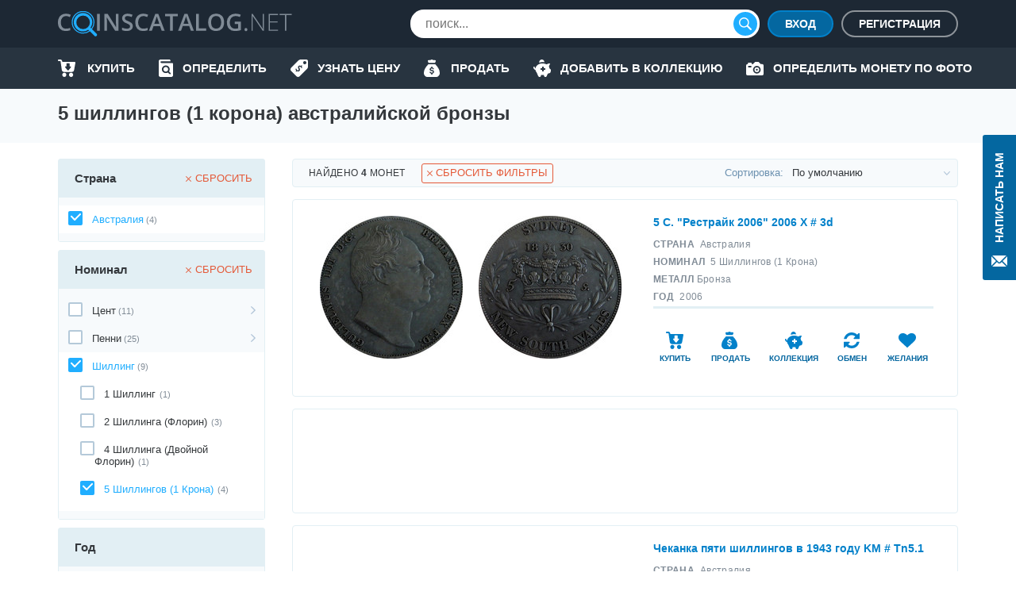

--- FILE ---
content_type: text/html; charset=UTF-8
request_url: https://coinscatalog.net/ru/australia/bronze-5-shillings
body_size: 68443
content:
<!DOCTYPE html><html lang="ru" ><!--suppress HtmlRequiredTitleElement --><head><meta charset="utf-8"><title>5 шиллингов (1 корона) австралийской бронзы | coinscatalog.NET</title><meta name="description" content="Бронзовые австралийские монеты 5 шиллингов (1 корона) с фотографиями, тиражом, размером, весом, ценой и стоимостью. Покупайте / продавайте / меняйте монеты и управляйте своей коллекцией онлайн!" /><meta property="og:image" content="https://coinscatalog.net/img/icons/apple-touch-icon-180x180.png" /><meta http-equiv="X-UA-Compatible" content="IE=edge"><meta name="viewport" content="width=device-width, initial-scale=1, maximum-scale=5"><link rel="alternate" hreflang="en" href="https://coinscatalog.net/australia/bronze-5-shillings" /><link rel="alternate" hreflang="es" href="https://coinscatalog.net/es/australia/bronze-5-shillings" /><link rel="alternate" hreflang="ru" href="https://coinscatalog.net/ru/australia/bronze-5-shillings" /><link rel="icon" href="/img/icons/favicon.ico"><link rel="apple-touch-icon" sizes="180x180" href="/img/icons/apple-touch-icon.png" /><link rel="icon" type="image/png" href="/img/icons/favicon-32x32.png" sizes="32x32" /><link rel="icon" type="image/png" href="/img/icons/favicon-16x16.png" sizes="16x16" /><link rel="manifest" href="/manifest.json" /><link rel="mask-icon" href="/img/icons/safari-pinned-tab.svg" color="#1aaffe"/><meta name="theme-color" content="#000"><style>@font-face{font-family:'Open Sans';font-style:italic;font-weight:400;src:local('Open Sans Italic'),local('OpenSans-Italic');unicode-range:U+0460-052F,U+1C80-1C88,U+20B4,U+2DE0-2DFF,U+A640-A69F,U+FE2E-FE2F;font-display:swap}@font-face{font-family:'Open Sans';font-style:italic;font-weight:400;src:local('Open Sans Italic'),local('OpenSans-Italic');unicode-range:U+0400-045F,U+0490-0491,U+04B0-04B1,U+2116;font-display:swap}@font-face{font-family:'Open Sans';font-style:italic;font-weight:400;src:local('Open Sans Italic'),local('OpenSans-Italic');unicode-range:U+1F00-1FFF;font-display:swap}@font-face{font-family:'Open Sans';font-style:italic;font-weight:400;src:local('Open Sans Italic'),local('OpenSans-Italic');unicode-range:U+0370-03FF;font-display:swap}@font-face{font-family:'Open Sans';font-style:italic;font-weight:400;src:local('Open Sans Italic'),local('OpenSans-Italic');unicode-range:U+0102-0103,U+0110-0111,U+1EA0-1EF9,U+20AB;font-display:swap}@font-face{font-family:'Open Sans';font-style:italic;font-weight:400;src:local('Open Sans Italic'),local('OpenSans-Italic');unicode-range:U+0100-024F,U+0259,U+1E00-1EFF,U+2020,U+20A0-20AB,U+20AD-20CF,U+2113,U+2C60-2C7F,U+A720-A7FF;font-display:swap}@font-face{font-family:'Open Sans';font-style:italic;font-weight:400;src:local('Open Sans Italic'),local('OpenSans-Italic');unicode-range:U+0000-00FF,U+0131,U+0152-0153,U+02BB-02BC,U+02C6,U+02DA,U+02DC,U+2000-206F,U+2074,U+20AC,U+2122,U+2191,U+2193,U+2212,U+2215,U+FEFF,U+FFFD;font-display:swap}@font-face{font-family:'Open Sans';font-style:italic;font-weight:600;src:local('Open Sans SemiBold Italic'),local('OpenSans-SemiBoldItalic');unicode-range:U+0460-052F,U+1C80-1C88,U+20B4,U+2DE0-2DFF,U+A640-A69F,U+FE2E-FE2F;font-display:swap}@font-face{font-family:'Open Sans';font-style:italic;font-weight:600;src:local('Open Sans SemiBold Italic'),local('OpenSans-SemiBoldItalic');unicode-range:U+0400-045F,U+0490-0491,U+04B0-04B1,U+2116;font-display:swap}@font-face{font-family:'Open Sans';font-style:italic;font-weight:600;src:local('Open Sans SemiBold Italic'),local('OpenSans-SemiBoldItalic');unicode-range:U+1F00-1FFF;font-display:swap}@font-face{font-family:'Open Sans';font-style:italic;font-weight:600;src:local('Open Sans SemiBold Italic'),local('OpenSans-SemiBoldItalic');unicode-range:U+0370-03FF;font-display:swap}@font-face{font-family:'Open Sans';font-style:italic;font-weight:600;src:local('Open Sans SemiBold Italic'),local('OpenSans-SemiBoldItalic');unicode-range:U+0102-0103,U+0110-0111,U+1EA0-1EF9,U+20AB;font-display:swap}@font-face{font-family:'Open Sans';font-style:italic;font-weight:600;src:local('Open Sans SemiBold Italic'),local('OpenSans-SemiBoldItalic');unicode-range:U+0100-024F,U+0259,U+1E00-1EFF,U+2020,U+20A0-20AB,U+20AD-20CF,U+2113,U+2C60-2C7F,U+A720-A7FF;font-display:swap}@font-face{font-family:'Open Sans';font-style:italic;font-weight:600;src:local('Open Sans SemiBold Italic'),local('OpenSans-SemiBoldItalic');unicode-range:U+0000-00FF,U+0131,U+0152-0153,U+02BB-02BC,U+02C6,U+02DA,U+02DC,U+2000-206F,U+2074,U+20AC,U+2122,U+2191,U+2193,U+2212,U+2215,U+FEFF,U+FFFD;font-display:swap}@font-face{font-family:'Open Sans';font-style:italic;font-weight:700;src:local('Open Sans Bold Italic'),local('OpenSans-BoldItalic');unicode-range:U+0460-052F,U+1C80-1C88,U+20B4,U+2DE0-2DFF,U+A640-A69F,U+FE2E-FE2F;font-display:swap}@font-face{font-family:'Open Sans';font-style:italic;font-weight:700;src:local('Open Sans Bold Italic'),local('OpenSans-BoldItalic');unicode-range:U+0400-045F,U+0490-0491,U+04B0-04B1,U+2116;font-display:swap}@font-face{font-family:'Open Sans';font-style:italic;font-weight:700;src:local('Open Sans Bold Italic'),local('OpenSans-BoldItalic');unicode-range:U+1F00-1FFF;font-display:swap}@font-face{font-family:'Open Sans';font-style:italic;font-weight:700;src:local('Open Sans Bold Italic'),local('OpenSans-BoldItalic');unicode-range:U+0370-03FF;font-display:swap}@font-face{font-family:'Open Sans';font-style:italic;font-weight:700;src:local('Open Sans Bold Italic'),local('OpenSans-BoldItalic');unicode-range:U+0102-0103,U+0110-0111,U+1EA0-1EF9,U+20AB;font-display:swap}@font-face{font-family:'Open Sans';font-style:italic;font-weight:700;src:local('Open Sans Bold Italic'),local('OpenSans-BoldItalic');unicode-range:U+0100-024F,U+0259,U+1E00-1EFF,U+2020,U+20A0-20AB,U+20AD-20CF,U+2113,U+2C60-2C7F,U+A720-A7FF;font-display:swap}@font-face{font-family:'Open Sans';font-style:italic;font-weight:700;src:local('Open Sans Bold Italic'),local('OpenSans-BoldItalic');unicode-range:U+0000-00FF,U+0131,U+0152-0153,U+02BB-02BC,U+02C6,U+02DA,U+02DC,U+2000-206F,U+2074,U+20AC,U+2122,U+2191,U+2193,U+2212,U+2215,U+FEFF,U+FFFD;font-display:swap}@font-face{font-family:'Open Sans';font-style:italic;font-weight:800;src:local('Open Sans ExtraBold Italic'),local('OpenSans-ExtraBoldItalic');unicode-range:U+0460-052F,U+1C80-1C88,U+20B4,U+2DE0-2DFF,U+A640-A69F,U+FE2E-FE2F;font-display:swap}@font-face{font-family:'Open Sans';font-style:italic;font-weight:800;src:local('Open Sans ExtraBold Italic'),local('OpenSans-ExtraBoldItalic');unicode-range:U+0400-045F,U+0490-0491,U+04B0-04B1,U+2116;font-display:swap}@font-face{font-family:'Open Sans';font-style:italic;font-weight:800;src:local('Open Sans ExtraBold Italic'),local('OpenSans-ExtraBoldItalic');unicode-range:U+1F00-1FFF;font-display:swap}@font-face{font-family:'Open Sans';font-style:italic;font-weight:800;src:local('Open Sans ExtraBold Italic'),local('OpenSans-ExtraBoldItalic');unicode-range:U+0370-03FF;font-display:swap}@font-face{font-family:'Open Sans';font-style:italic;font-weight:800;src:local('Open Sans ExtraBold Italic'),local('OpenSans-ExtraBoldItalic');unicode-range:U+0102-0103,U+0110-0111,U+1EA0-1EF9,U+20AB;font-display:swap}@font-face{font-family:'Open Sans';font-style:italic;font-weight:800;src:local('Open Sans ExtraBold Italic'),local('OpenSans-ExtraBoldItalic');unicode-range:U+0100-024F,U+0259,U+1E00-1EFF,U+2020,U+20A0-20AB,U+20AD-20CF,U+2113,U+2C60-2C7F,U+A720-A7FF;font-display:swap}@font-face{font-family:'Open Sans';font-style:italic;font-weight:800;src:local('Open Sans ExtraBold Italic'),local('OpenSans-ExtraBoldItalic');unicode-range:U+0000-00FF,U+0131,U+0152-0153,U+02BB-02BC,U+02C6,U+02DA,U+02DC,U+2000-206F,U+2074,U+20AC,U+2122,U+2191,U+2193,U+2212,U+2215,U+FEFF,U+FFFD;font-display:swap}@font-face{font-family:'Open Sans';font-style:normal;font-weight:400;src:local('Open Sans Regular'),local('OpenSans-Regular');unicode-range:U+0460-052F,U+1C80-1C88,U+20B4,U+2DE0-2DFF,U+A640-A69F,U+FE2E-FE2F;font-display:swap}@font-face{font-family:'Open Sans';font-style:normal;font-weight:400;src:local('Open Sans Regular'),local('OpenSans-Regular');unicode-range:U+0400-045F,U+0490-0491,U+04B0-04B1,U+2116;font-display:swap}@font-face{font-family:'Open Sans';font-style:normal;font-weight:400;src:local('Open Sans Regular'),local('OpenSans-Regular');unicode-range:U+1F00-1FFF;font-display:swap}@font-face{font-family:'Open Sans';font-style:normal;font-weight:400;src:local('Open Sans Regular'),local('OpenSans-Regular');unicode-range:U+0370-03FF;font-display:swap}@font-face{font-family:'Open Sans';font-style:normal;font-weight:400;src:local('Open Sans Regular'),local('OpenSans-Regular');unicode-range:U+0102-0103,U+0110-0111,U+1EA0-1EF9,U+20AB;font-display:swap}@font-face{font-family:'Open Sans';font-style:normal;font-weight:400;src:local('Open Sans Regular'),local('OpenSans-Regular');unicode-range:U+0100-024F,U+0259,U+1E00-1EFF,U+2020,U+20A0-20AB,U+20AD-20CF,U+2113,U+2C60-2C7F,U+A720-A7FF;font-display:swap}@font-face{font-family:'Open Sans';font-style:normal;font-weight:400;src:local('Open Sans Regular'),local('OpenSans-Regular');unicode-range:U+0000-00FF,U+0131,U+0152-0153,U+02BB-02BC,U+02C6,U+02DA,U+02DC,U+2000-206F,U+2074,U+20AC,U+2122,U+2191,U+2193,U+2212,U+2215,U+FEFF,U+FFFD;font-display:swap}@font-face{font-family:'Open Sans';font-style:normal;font-weight:600;src:local('Open Sans SemiBold'),local('OpenSans-SemiBold');unicode-range:U+0460-052F,U+1C80-1C88,U+20B4,U+2DE0-2DFF,U+A640-A69F,U+FE2E-FE2F;font-display:swap}@font-face{font-family:'Open Sans';font-style:normal;font-weight:600;src:local('Open Sans SemiBold'),local('OpenSans-SemiBold');unicode-range:U+0400-045F,U+0490-0491,U+04B0-04B1,U+2116;font-display:swap}@font-face{font-family:'Open Sans';font-style:normal;font-weight:600;src:local('Open Sans SemiBold'),local('OpenSans-SemiBold');unicode-range:U+1F00-1FFF;font-display:swap}@font-face{font-family:'Open Sans';font-style:normal;font-weight:600;src:local('Open Sans SemiBold'),local('OpenSans-SemiBold');unicode-range:U+0370-03FF;font-display:swap}@font-face{font-family:'Open Sans';font-style:normal;font-weight:600;src:local('Open Sans SemiBold'),local('OpenSans-SemiBold');unicode-range:U+0102-0103,U+0110-0111,U+1EA0-1EF9,U+20AB;font-display:swap}@font-face{font-family:'Open Sans';font-style:normal;font-weight:600;src:local('Open Sans SemiBold'),local('OpenSans-SemiBold');unicode-range:U+0100-024F,U+0259,U+1E00-1EFF,U+2020,U+20A0-20AB,U+20AD-20CF,U+2113,U+2C60-2C7F,U+A720-A7FF;font-display:swap}@font-face{font-family:'Open Sans';font-style:normal;font-weight:600;src:local('Open Sans SemiBold'),local('OpenSans-SemiBold');unicode-range:U+0000-00FF,U+0131,U+0152-0153,U+02BB-02BC,U+02C6,U+02DA,U+02DC,U+2000-206F,U+2074,U+20AC,U+2122,U+2191,U+2193,U+2212,U+2215,U+FEFF,U+FFFD;font-display:swap}@font-face{font-family:'Open Sans';font-style:normal;font-weight:700;src:local('Open Sans Bold'),local('OpenSans-Bold');unicode-range:U+0460-052F,U+1C80-1C88,U+20B4,U+2DE0-2DFF,U+A640-A69F,U+FE2E-FE2F;font-display:swap}@font-face{font-family:'Open Sans';font-style:normal;font-weight:700;src:local('Open Sans Bold'),local('OpenSans-Bold');unicode-range:U+0400-045F,U+0490-0491,U+04B0-04B1,U+2116;font-display:swap}@font-face{font-family:'Open Sans';font-style:normal;font-weight:700;src:local('Open Sans Bold'),local('OpenSans-Bold');unicode-range:U+1F00-1FFF;font-display:swap}@font-face{font-family:'Open Sans';font-style:normal;font-weight:700;src:local('Open Sans Bold'),local('OpenSans-Bold');unicode-range:U+0370-03FF;font-display:swap}@font-face{font-family:'Open Sans';font-style:normal;font-weight:700;src:local('Open Sans Bold'),local('OpenSans-Bold');unicode-range:U+0102-0103,U+0110-0111,U+1EA0-1EF9,U+20AB;font-display:swap}@font-face{font-family:'Open Sans';font-style:normal;font-weight:700;src:local('Open Sans Bold'),local('OpenSans-Bold');unicode-range:U+0100-024F,U+0259,U+1E00-1EFF,U+2020,U+20A0-20AB,U+20AD-20CF,U+2113,U+2C60-2C7F,U+A720-A7FF;font-display:swap}@font-face{font-family:'Open Sans';font-style:normal;font-weight:700;src:local('Open Sans Bold'),local('OpenSans-Bold');unicode-range:U+0000-00FF,U+0131,U+0152-0153,U+02BB-02BC,U+02C6,U+02DA,U+02DC,U+2000-206F,U+2074,U+20AC,U+2122,U+2191,U+2193,U+2212,U+2215,U+FEFF,U+FFFD;font-display:swap}@font-face{font-family:'Open Sans';font-style:normal;font-weight:800;src:local('Open Sans ExtraBold'),local('OpenSans-ExtraBold');unicode-range:U+0460-052F,U+1C80-1C88,U+20B4,U+2DE0-2DFF,U+A640-A69F,U+FE2E-FE2F;font-display:swap}@font-face{font-family:'Open Sans';font-style:normal;font-weight:800;src:local('Open Sans ExtraBold'),local('OpenSans-ExtraBold');unicode-range:U+0400-045F,U+0490-0491,U+04B0-04B1,U+2116;font-display:swap}@font-face{font-family:'Open Sans';font-style:normal;font-weight:800;src:local('Open Sans ExtraBold'),local('OpenSans-ExtraBold');unicode-range:U+1F00-1FFF;font-display:swap}@font-face{font-family:'Open Sans';font-style:normal;font-weight:800;src:local('Open Sans ExtraBold'),local('OpenSans-ExtraBold');unicode-range:U+0370-03FF;font-display:swap}@font-face{font-family:'Open Sans';font-style:normal;font-weight:800;src:local('Open Sans ExtraBold'),local('OpenSans-ExtraBold');unicode-range:U+0102-0103,U+0110-0111,U+1EA0-1EF9,U+20AB;font-display:swap}@font-face{font-family:'Open Sans';font-style:normal;font-weight:800;src:local('Open Sans ExtraBold'),local('OpenSans-ExtraBold');unicode-range:U+0100-024F,U+0259,U+1E00-1EFF,U+2020,U+20A0-20AB,U+20AD-20CF,U+2113,U+2C60-2C7F,U+A720-A7FF;font-display:swap}@font-face{font-family:'Open Sans';font-style:normal;font-weight:800;src:local('Open Sans ExtraBold'),local('OpenSans-ExtraBold');unicode-range:U+0000-00FF,U+0131,U+0152-0153,U+02BB-02BC,U+02C6,U+02DA,U+02DC,U+2000-206F,U+2074,U+20AC,U+2122,U+2191,U+2193,U+2212,U+2215,U+FEFF,U+FFFD;font-display:swap}

html{line-height:1.15;-webkit-text-size-adjust:100%}body{margin:0}h1{font-size:2em;margin:.67em 0}a{background-color:transparent}b,strong{font-weight:bolder}img{border-style:none}button,input,optgroup,select,textarea{font-family:inherit;font-size:100%;line-height:1.15;margin:0}button,input{overflow:visible}button,select{text-transform:none}button,[type="button"],[type="reset"],[type="submit"]{-webkit-appearance:button}html{text-rendering:optimizeLegibility;-webkit-font-smoothing:antialiased;box-sizing:border-box}*,*:before,*:after{box-sizing:inherit}body{display:flex;flex-direction:column;min-height:100vh;min-width:320px;color:#000;font:12px/1.2 "Open Sans",sans-serif}img{vertical-align:top}input:focus,button:focus{outline:0}a{color:#0467a0;text-decoration:none}a:hover{color:#20aeff;text-decoration:underline}a:hover .icon,a:hover svg{text-decoration:none}h1{font-size:22px;line-height:34px;margin:0 0 20px;text-align:center;text-transform:uppercase}.hint{position:relative}.hint.left{padding-left:23px}.hint.left:before{left:0}.hint:before{content:'?';display:flex;justify-content:center;align-items:center;position:absolute;top:-1px;left:calc(100% + 4px);width:18px;height:18px;border:1px solid #b4c9d9;border-radius:50%;background-color:#f7fafc}.hint:hover:before{cursor:pointer}.main-button{border-radius:20px;cursor:pointer;color:#fff;font-size:16px;font-weight:600;text-transform:uppercase;border:0}.blue-btn{background-color:#20aeff}.blue-btn:hover{background:#45bbff}.light-blue-btn{background-color:#e2eff4;color:#808b96}.light-blue-btn:hover{background-color:#f7fafc;color:#0281ca}.container{margin:0 auto;padding:0 10px;max-width:720px}.contact_us{z-index:1000;position:fixed;right:0;top:170px;display:flex;flex-direction:column;align-items:center;font-size:14px;text-transform:uppercase;background-color:#0467a0;color:#fff;padding:22px 10px 14px;font-weight:600;border-radius:3px 0 0 3px;border:0}.contact_us:hover{text-decoration:none;background-color:#20aeff;color:#fff}.contact_us-text{line-height:22px;writing-mode:vertical-rl;white-space:nowrap;display:block;transform:rotateZ(180deg);margin-bottom:14px}.no-scroll{-webkit-overflow-scrolling:touch !important;overflow:hidden !important}.i-anchor:after{-webkit-mask:url("data:image/svg+xml,%3Csvg width='7' height='11' viewBox='0 0 7 11' fill='none' xmlns='http://www.w3.org/2000/svg'%3E%3Cpath fill-rule='evenodd' clip-rule='evenodd' d='M1.60833 0.113432L1.09269 0.614049C1.02393 0.680765 0.989502 0.757517 0.989502 0.84385C0.989502 0.930859 1.02393 1.00816 1.09269 1.07431L5.14638 5.00958L1.09269 8.94473C1.02393 9.01189 0.989502 9.08885 0.989502 9.1753C0.989502 9.26209 1.02393 9.33895 1.09269 9.40544L1.60833 9.90606C1.67709 9.9731 1.75635 10.0064 1.84542 10.0064C1.93487 10.0064 2.01412 9.9731 2.08288 9.90606L6.88969 5.24015C6.95854 5.17333 6.99278 5.09625 6.99278 5.00958C6.99278 4.92313 6.95854 4.84616 6.88969 4.77966L2.08288 0.113432C2.01412 0.0467157 1.93487 0.0133057 1.84542 0.0133057C1.75635 0.0133057 1.67709 0.0467157 1.60833 0.113432V0.113432Z' fill='%230281CA'/%3E%3C/svg%3E%0A") no-repeat top left;-webkit-mask-size:contain;position:relative;top:2px;margin-left:7px;background-color:#0467a0;width:7px;height:11px;display:inline-block;content:""}.i-buy:before{-webkit-mask:url("data:image/svg+xml,%3Csvg xmlns='http://www.w3.org/2000/svg' id='filter-icon' width='22' height='22' viewBox='0 0 22 22'%3E%3Cg%3E%3Cg%3E%3Cpath id='filter-icon' fill='%230281ca' d='M19.172 19.304c0 1.502-1.187 2.694-2.626 2.694-1.465 0-2.627-1.217-2.627-2.694 0-1.503 1.187-2.695 2.627-2.695 1.44 0 2.601 1.218 2.626 2.695zm-8.562-.13a2.663 2.663 0 0 1-2.5 2.799h-.05c-1.39 0-2.526-1.14-2.576-2.566-.05-1.476 1.06-2.72 2.525-2.798 1.39 0 2.551 1.14 2.602 2.565zM21.977 4.188l-1.642 9.182c-.278 1.321-1.414 2.28-2.728 2.28h-10c-1.365 0-2.527-1.036-2.729-2.41L3.312 2.305c-.026-.13-.127-.233-.253-.233H1.013c-.555 0-1.01-.467-1.01-1.036 0-.57.455-1.037 1.01-1.037H3.06c1.137 0 2.096.855 2.248 1.995l.19.975h15.468c.076 0 .152.026.202.026.556.104.91.648.809 1.193zm-5.517 5.247a.719.719 0 0 0-.71-.728h-.71a.36.36 0 0 1-.355-.365V5.397a.719.719 0 0 0-.71-.728h-2.483a.719.719 0 0 0-.71.728v2.945c0 .2-.16.365-.355.365h-.71a.719.719 0 0 0-.71.728c0 .162.052.311.139.433l2.958 3.668a.875.875 0 0 0 1.26 0l2.957-3.668a.743.743 0 0 0 .139-.433z'/%3E%3C/g%3E%3C/g%3E%3C/svg%3E") no-repeat top left;-webkit-mask-size:contain;position:relative;background-color:#0281ca;width:22px;height:22px;display:inline-block;content:""}.i-define:before{-webkit-mask:url("data:image/svg+xml,%3Csvg xmlns='http://www.w3.org/2000/svg' width='22' height='22' viewBox='0 0 22 22'%3E%3Cg%3E%3Cg%3E%3Cpath fill='%230281ca' d='M19.962,0.011 C19.962,0.011 12.709,0.011 12.709,0.011 C11.782,0.001 10.890,0.360 10.228,1.010 C10.228,1.010 0.805,10.440 0.805,10.440 C0.805,10.440 0.835,10.440 0.835,10.440 C0.833,10.442 0.832,10.443 0.830,10.445 C-0.305,11.581 -0.303,13.422 0.835,14.556 C0.835,14.556 7.428,21.140 7.428,21.140 C7.430,21.141 7.431,21.142 7.433,21.144 C8.570,22.278 10.414,22.276 11.549,21.140 C11.549,21.140 20.962,11.739 20.962,11.739 C21.612,11.078 21.972,10.187 21.962,9.261 C21.962,9.261 21.962,2.009 21.962,2.009 C21.962,0.905 21.067,0.011 19.962,0.011 ZM13.781,11.048 C13.659,10.723 13.464,10.099 12.831,9.467 C12.179,8.816 11.612,8.919 11.295,9.236 C10.913,9.617 11.034,10.165 11.509,11.271 C12.160,12.703 12.124,13.671 11.295,14.497 C10.504,15.288 9.256,15.437 8.064,14.581 C8.064,14.581 7.105,15.538 7.105,15.538 C7.105,15.538 6.342,14.776 6.342,14.776 C6.342,14.776 7.245,13.874 7.245,13.874 C6.677,13.270 6.258,12.517 6.146,11.960 C6.146,11.960 7.273,11.336 7.273,11.336 C7.422,11.912 7.747,12.628 8.316,13.195 C8.902,13.782 9.591,13.893 10.037,13.448 C10.457,13.028 10.401,12.433 9.963,11.495 C9.339,10.165 9.153,9.085 10.019,8.221 C10.819,7.422 11.993,7.366 13.101,8.137 C13.101,8.137 14.013,7.226 14.013,7.226 C14.013,7.226 14.776,7.988 14.776,7.988 C14.776,7.988 13.910,8.853 13.910,8.853 C14.478,9.458 14.739,9.998 14.889,10.443 C14.889,10.443 13.781,11.048 13.781,11.048 ZM17.961,6.004 C16.857,6.004 15.960,5.110 15.960,4.007 C15.960,2.903 16.856,2.009 17.961,2.009 C19.066,2.009 19.962,2.903 19.962,4.007 C19.962,5.110 19.066,6.004 17.961,6.004 Z'/%3E%3C/g%3E%3C/g%3E%3C/svg%3E") no-repeat top left;-webkit-mask-size:contain;position:relative;background-color:#0281ca;width:22px;height:22px;display:inline-block;content:""}.i-home::before{-webkit-mask:url("data:image/svg+xml,%3Csvg xmlns='http://www.w3.org/2000/svg' width='20' height='18' viewBox='0 0 20 18'%3E%3Cpath d='M20.000,9.000 C20.000,9.553 19.553,10.000 19.000,10.000 C19.000,10.000 17.000,10.000 17.000,10.000 C17.000,10.000 17.000,17.000 17.000,17.000 C17.000,17.553 16.553,18.000 16.000,18.000 C16.000,18.000 13.000,18.000 13.000,18.000 C12.447,18.000 12.000,17.552 12.000,17.000 C12.000,17.000 12.000,13.000 12.000,13.000 C12.000,13.000 8.000,13.000 8.000,13.000 C8.000,13.000 8.000,17.000 8.000,17.000 C8.000,17.552 7.553,18.000 7.000,18.000 C7.000,18.000 4.000,18.000 4.000,18.000 C3.447,18.000 3.000,17.553 3.000,17.000 C3.000,17.000 3.000,10.000 3.000,10.000 C3.000,10.000 1.000,10.000 1.000,10.000 C0.447,10.000 -0.000,9.553 -0.000,9.000 C-0.000,8.684 0.154,8.416 0.357,8.232 C3.814,5.340 10.000,-0.000 10.000,-0.000 C10.000,-0.000 16.184,5.340 19.617,8.232 C19.846,8.416 20.000,8.684 20.000,9.000 Z'/%3E%3C/svg%3E");-webkit-mask-size:contain;position:relative;background-color:#0281ca;width:20px;height:18px;display:inline-block;content:""}.i-identify::before{-webkit-mask:url("data:image/svg+xml,%3Csvg xmlns='http://www.w3.org/2000/svg' width='18' height='22' viewBox='0 0 18 22'%3E%3Cpath d='M10.987,10.270 C11.531,10.800 11.865,11.522 11.865,12.329 C11.865,13.135 11.531,13.857 10.987,14.386 C10.441,14.915 9.697,15.239 8.866,15.239 C8.034,15.239 7.291,14.915 6.745,14.386 C6.200,13.857 5.866,13.135 5.866,12.329 C5.866,11.522 6.200,10.800 6.745,10.270 C7.291,9.742 8.034,9.419 8.866,9.418 C9.697,9.419 10.441,9.742 10.987,10.270 ZM18.000,5.500 C18.000,5.500 18.000,19.800 18.000,19.800 C18.000,21.015 16.993,22.000 15.750,22.000 C15.750,22.000 2.250,22.000 2.250,22.000 C1.012,22.000 -0.000,21.010 -0.000,19.800 C-0.000,19.800 -0.000,2.200 -0.000,2.200 C-0.000,0.985 1.007,-0.000 2.250,-0.000 C2.250,-0.000 13.500,-0.000 13.500,-0.000 C14.121,-0.000 14.625,0.492 14.625,1.100 C14.625,1.100 14.625,2.200 14.625,2.200 C14.625,2.200 3.375,2.200 3.375,2.200 C2.754,2.200 2.250,2.692 2.250,3.300 C2.250,3.907 2.754,4.400 3.375,4.400 C3.375,4.400 16.875,4.400 16.875,4.400 C17.496,4.400 18.000,4.892 18.000,5.500 ZM14.905,16.950 C14.905,16.950 12.929,15.033 12.929,15.033 C13.474,14.264 13.794,13.330 13.794,12.329 C13.794,11.011 13.241,9.810 12.350,8.948 C11.462,8.084 10.223,7.547 8.866,7.547 C7.508,7.547 6.270,8.084 5.381,8.948 C4.491,9.810 3.937,11.011 3.937,12.329 C3.937,13.646 4.491,14.847 5.381,15.709 C6.270,16.573 7.508,17.111 8.866,17.110 C9.853,17.110 10.776,16.826 11.548,16.339 C11.548,16.339 13.541,18.273 13.541,18.273 C13.918,18.639 14.528,18.639 14.905,18.273 C15.282,17.908 15.282,17.315 14.905,16.950 Z'/%3E%3C/svg%3E");-webkit-mask-size:contain;position:relative;background-color:#0281ca;width:18px;height:22px;display:inline-block;content:""}.i-sell:before{-webkit-mask:url("data:image/svg+xml,%3Csvg xmlns='http://www.w3.org/2000/svg' width='20' height='22' viewBox='0 0 20 22'%3E%3Cg%3E%3Cg%3E%3Cpath fill='%230281ca' d='M5.06 2.005c-.219-.555.185-1.16.774-1.16h2.314A2.466 2.466 0 0 1 10 0c.737 0 1.394.33 1.851.846h2.315c.589 0 .992.605.773 1.16l-.773 2.224H5.833zM20 16.922c0 3.384-2.5 5.077-4.167 5.077H10 4.166C2.5 21.999 0 20.306 0 16.922c0-5.923 5.833-11 5.833-11h8.333S20 10.999 20 16.922zm-7.125-1.508c0-1.123-.618-1.751-2.052-2.058l-.86-.186c-.836-.18-1.177-.437-1.177-.883 0-.553.495-.904 1.241-.904.722 0 1.246.382 1.315.953h1.404c-.036-1.051-.788-1.83-1.913-2.085V8.883H9.166v1.37c-1.154.261-1.878 1.053-1.878 2.164 0 1.104.638 1.792 1.938 2.068l.93.2c.875.192 1.23.457 1.23.92 0 .547-.549.928-1.325.928-.84 0-1.424-.376-1.493-.963H7.125c.045 1.118.816 1.883 2.041 2.116v1.351h1.667v-1.355c1.277-.247 2.042-1.058 2.042-2.268z'/%3E%3C/g%3E%3C/g%3E%3C/svg%3E") no-repeat top left;-webkit-mask-size:contain;position:relative;background-color:#0281ca;width:22px;height:22px;display:inline-block;content:""}.i-by-photo:before{-webkit-mask:url("data:image/svg+xml,%3Csvg xmlns='http://www.w3.org/2000/svg' width='22' height='17' viewBox='0 0 22 17'%3E%3Cpath id='icon_photo' d='M643.521,427.892a2.986,2.986,0,1,0,2.979,2.986A2.983,2.983,0,0,0,643.521,427.892Zm0,4.135a1.149,1.149,0,1,1,1.146-1.148A1.148,1.148,0,0,1,643.521,432.027Zm6.646-8.27h-1.719L646.1,421.4a1.372,1.372,0,0,0-.976-.4h-3.2a1.364,1.364,0,0,0-.976.4l-2.338,2.353h-1.732v-1.034a.8.8,0,0,0-.8-.8h-2.979a.8.8,0,0,0-.8.8v1.034h-.458A1.835,1.835,0,0,0,630,425.595v10.567h0A1.835,1.835,0,0,0,631.833,438h18.333A1.835,1.835,0,0,0,652,436.162V425.595A1.835,1.835,0,0,0,650.167,423.757Zm-14.208,4.135h-2.75a.919.919,0,0,1,0-1.838h2.75a.919.919,0,0,1,0,1.838Zm7.563,7.811a4.824,4.824,0,1,1,4.813-4.824A4.818,4.818,0,0,1,643.521,435.7Z' transform='translate(-630 -421)' fill='%23fff'/%3E%3C/svg%3E%0A");-webkit-mask-size:contain;-webkit-mask-repeat:no-repeat;position:relative;background-color:#0281ca;width:22px;height:17px;display:inline-block;content:""}.i-collect:before{-webkit-mask:url("data:image/svg+xml,%3Csvg xmlns='http://www.w3.org/2000/svg' width='22' height='22' viewBox='0 0 22 22'%3E%3Cg%3E%3Cg%3E%3Cpath id='action-icon' fill='%230281ca' d='M7.41 3.94a3.258 3.258 0 1 1 6.445-.67c0 .083-.02.162-.025.245a12.198 12.198 0 0 0-6.42.424zm14.477 10.835c-.23 1.23-.743 2.2-1.198 2.318v.007l-1.74.403a1.63 1.63 0 0 0-1.13.946l-1.055 2.461a1.805 1.805 0 0 1-2.364.948c-.76-.31-1.17-1.141-1.061-1.953.037-.267-.171-.491-.438-.454-.484.068-.981.107-1.49.107-.508 0-1.005-.039-1.488-.107a.39.39 0 0 0-.442.44l.008.057a1.797 1.797 0 0 1-1.859 2.05c-.716-.03-1.331-.527-1.614-1.185l-1.826-4.26c-.918-1.025-1.52-2.25-1.685-3.581C.792 12.679.01 11.23.01 9.785a.815.815 0 1 1 1.629 0c0 .492.14 1.246.894 1.514.559-3.609 4.316-6.4 8.878-6.4 1.62 0 3.14.353 4.451.97.456.214.987.204 1.428-.04.908-.5 2.184-.93 3.894-.93l-1.441 3.364c-.181.421-.179.902.02 1.317.198.415.352.848.453 1.297.09.396.349.733.69.953l.681.439-.002.01c.392.218.53 1.264.302 2.496zM14.983 11h-1.997V9h-1.997v2H8.992v1.999h1.997v1.999h1.997v-2h1.997z'/%3E%3C/g%3E%3C/g%3E%3C/svg%3E") no-repeat top left;-webkit-mask-size:contain;position:relative;background-color:#0281ca;width:22px;height:22px;display:inline-block;content:""}.i-swap:before{-webkit-mask:url("data:image/svg+xml,%3Csvg xmlns='http://www.w3.org/2000/svg' width='20' height='20' viewBox='0 0 20 20'%3E%3Cg%3E%3Cg%3E%3Cpath id='filter-icon' fill='%23b4c9d9' d='M19.559 11.788a.401.401 0 0 0-.293-.123h-2.501c-.191 0-.322.1-.391.3-.365.866-.595 1.373-.69 1.52a6.564 6.564 0 0 1-2.423 2.328 6.568 6.568 0 0 1-3.257.844 6.513 6.513 0 0 1-2.436-.467 6.725 6.725 0 0 1-2.097-1.327l1.784-1.78a.8.8 0 0 0 .248-.586.8.8 0 0 0-.248-.585.804.804 0 0 0-.586-.247H.833a.803.803 0 0 0-.586.247.8.8 0 0 0-.247.585v5.824a.8.8 0 0 0 .247.586c.165.164.36.247.586.247a.804.804 0 0 0 .587-.247L3.1 17.23a9.949 9.949 0 0 0 3.172 2.04 9.78 9.78 0 0 0 3.68.716c2.38 0 4.455-.722 6.227-2.165 1.771-1.443 2.935-3.326 3.49-5.649a.4.4 0 0 0-.11-.384zm.202-10.693a.803.803 0 0 0-.586-.247.802.802 0 0 0-.587.247l-1.693 1.677A10.098 10.098 0 0 0 13.704.738a9.843 9.843 0 0 0-3.7-.722c-2.388 0-4.472.722-6.253 2.165C1.971 3.624.8 5.507.234 7.83v.09c0 .114.041.21.124.293a.4.4 0 0 0 .293.124h2.592c.191 0 .321-.1.391-.3.365-.866.595-1.373.69-1.52a6.56 6.56 0 0 1 2.423-2.328 6.566 6.566 0 0 1 3.257-.845c1.746 0 3.261.594 4.546 1.782L12.753 6.92a.798.798 0 0 0-.248.585c0 .225.082.42.248.585.164.164.36.247.586.247h5.836a.803.803 0 0 0 .586-.247.8.8 0 0 0 .247-.585V1.68a.8.8 0 0 0-.247-.585z'/%3E%3C/g%3E%3C/g%3E%3C/svg%3E") no-repeat top left;-webkit-mask-size:contain;position:relative;background-color:#0281ca;top:1px;width:20px;height:22px;display:inline-block;content:""}.i-wish:before{-webkit-mask:url("data:image/svg+xml,%3Csvg xmlns='http://www.w3.org/2000/svg' width='22' height='18' viewBox='0 0 22 18'%3E%3Cg%3E%3Cg%3E%3Cpath id='filter-icon' fill='%23b4c9d9' d='M11.54 17.784l7.648-7.034C21.062 8.96 22 7.2 22 5.474c0-1.72-.52-3.064-1.56-4.033-1.039-.97-2.475-1.454-4.309-1.454-.507 0-1.025.084-1.553.252a6.417 6.417 0 0 0-1.473.68c-.454.286-.845.553-1.172.803-.328.25-.639.516-.933.797a11.238 11.238 0 0 0-.933-.797c-.328-.25-.718-.517-1.173-.803A6.42 6.42 0 0 0 7.421.24a5.106 5.106 0 0 0-1.553-.252c-1.833 0-3.27.485-4.31 1.454C.52 2.41 0 3.755 0 5.474c0 .523.096 1.063.288 1.618C.48 7.647.7 8.119.945 8.51c.246.391.524.772.835 1.143.31.372.538.628.681.768.143.141.256.243.338.305l7.66 7.058c.148.14.328.21.54.21.213 0 .394-.07.541-.21z'/%3E%3C/g%3E%3C/g%3E%3C/svg%3E") no-repeat top left;-webkit-mask-size:contain;position:relative;background-color:#0281ca;top:2px;width:22px;height:22px;display:inline-block;content:""}.i-mail:before{-webkit-mask:url("data:image/svg+xml,%3Csvg xmlns='http://www.w3.org/2000/svg' viewBox='0 0 20 14'%3E%3Cpath d='M9.395 8.403L1.017 0h17.95l-8.378 8.403c-.161.162-.307.258-.597.258-.291 0-.436-.096-.597-.258zM0 1.226v11.677l5.843-5.855L0 1.226zm14.157 5.822l5.827 5.855H20V1.226l-5.843 5.822zm-2.389 2.355c-.485.484-1.066.807-1.776.807s-1.291-.323-1.776-.807L6.925 8.129 1.049 14h17.886l-5.876-5.871-1.291 1.274z'/%3E%3C/svg%3E") no-repeat top left;-webkit-mask-size:contain;position:relative;background-color:#fff;top:2px;width:20px;height:16px;display:inline-block;content:""}.i-overlay:before{-webkit-mask:url("data:image/svg+xml,%3Csvg xmlns='http://www.w3.org/2000/svg' width='20' height='20' viewBox='0 0 20 20'%3E%3Cg%3E%3Cg%3E%3Cpath fill='%23fff' d='M19.61 19.578l-.023.022a1.307 1.307 0 0 1-1.845 0l-5.215-5.213a7.9 7.9 0 0 1-4.6 1.468 7.935 7.935 0 1 1 0-15.87 7.935 7.935 0 0 1 6.468 12.535l5.214 5.213a1.3 1.3 0 0 1 0 1.845zM13.995 7.92a6.069 6.069 0 0 0-6.069-6.068 6.069 6.069 0 1 0 6.07 6.068z'/%3E%3C/g%3E%3C/g%3E%3C/svg%3E") no-repeat top left;-webkit-mask-size:contain;position:relative;background-color:#fff;width:36%;height:36%;margin-top:34%;margin-left:34%;display:inline-block;content:""}.hidden{display:none !important}.filters-container{display:flex}button.filter{position:relative;background-color:inherit;border:0;cursor:pointer}.filter{display:flex;justify-content:center;align-items:center;flex-direction:column}.filter:hover .filter-content{text-decoration:underline}.filter-content{text-align:center;font-size:10px;color:#0467a0;position:relative;top:6px;font-weight:600;text-transform:uppercase}#block-with-photo .filter:hover>span.number,#block-prices-per-year .action-btn:hover .number,#block-read-more .block-row:hover .number{color:#fff}span.number{top:15px;right:15px;position:absolute;color:#fff;font-weight:700;font-size:12px;background-color:#20aeff;border-radius:7px;padding:2px 5px}span.user-number{background-color:#4cd436;left:15px;right:auto}.heroslide-body{display:flex;flex-wrap:wrap;margin:0 -5px}.heroslide-col{flex:0 0 50%;max-width:50%;padding:0 5px}.heroslide-col:hover{text-decoration:none}.heroslide-item{padding:5px 0 13px;margin-bottom:10px;border-radius:10px;text-align:center;height:170px;display:flex;flex-direction:column;cursor:pointer}.heroslide-item-picture{flex:1;display:flex;justify-content:center;align-items:center;max-height:125px}.heroslide-item-picture .icon_ident{width:75px}.heroslide-item-picture .icon_price{width:80px}.heroslide-item-picture .icon_buy{width:80px}.heroslide-item-picture .icon_sell{width:80px}.heroslide-item-picture .icon_collection{width:76px}.heroslide-item-picture .icon_find{width:87px}.heroslide-item-btn{padding:0 13px;text-decoration:none;font-size:14px;line-height:14px;font-weight:bold;text-transform:uppercase;align-self:center;color:#fff}.heroslide-item-btn.i-identify:before,.heroslide-item-btn.i-define:before,.heroslide-item-btn.i-buy:before,.heroslide-item-btn.i-sell:before,.heroslide-item-btn.i-collect:before{background-color:#fff;margin-right:8px}@media(min-width:1024px){h1{font-size:30px}.container{padding:0 15px;max-width:1164px}.heroslide-body{margin:0;justify-content:space-between;flex-wrap:nowrap}.heroslide-col{flex:1;max-width:220px;padding:0;margin:0 5px}.heroslide-item{height:270px;padding:0 10px 22px;margin-bottom:0}.heroslide-item-picture{padding-bottom:40px;max-height:none}.heroslide-item-picture .icon_ident{width:109px}.heroslide-item-picture .icon_price{width:111px}.heroslide-item-picture .icon_buy{width:111px}.heroslide-item-picture .icon_sell{width:109px}.heroslide-item-picture .icon_collection{width:111px}.heroslide-item-picture .icon_find{width:113px}.heroslide-item-btn svg{fill:#fff;height:22px;margin-right:10px}.heroslide-item-btn{height:65px;max-width:200px;width:100%;font-size:15px;line-height:1;border-radius:21px;display:flex;justify-content:center;align-items:center}.heroslide-item-btn:hover{text-decoration:none;color:#fff}}@media(max-width:1023px){.content{padding-top:44px}.blur-bg{filter:blur(3px)}.contact_us{display:none}.heroslide-col--full{height:130px;flex-basis:100%;max-width:100%}.heroslide-col--full .heroslide-item{flex-direction:row;height:130px;justify-content:center;padding:0}.heroslide-col--full .heroslide-item-picture{margin-right:40px;flex:0}.heroslide-item-btn svg{display:none}.heroslide-item-btn.i-define:before,.heroslide-item-btn.i-identify:before,.heroslide-item-btn.i-buy:before,.heroslide-item-btn.i-sell:before,.heroslide-item-btn.i-collect:before{display:none}}

.footer{background-color:#34383b;padding:34px 0 38px}.footer-list{color:#b9c5cb;font-size:13px;line-height:24px;padding:0 0 0 15px;margin:0 0 36px}.footer-list li{display:block}.footer-list a{height:33px;display:block}.footer-list a{color:#b9c5cb}.footer-list a:hover{color:#eef3f5;text-decoration:none}.footer-soc{display:flex;flex-wrap:wrap;justify-content:center;align-items:flex-start;margin-bottom:8px}.footer-soc-link{width:36px;height:36px;display:flex;justify-content:center;align-items:center;background-color:#0281ca;border-radius:50%;margin-bottom:10px;margin-right:10px}.footer-soc-link:hover{background-color:#20aeff;text-decoration:none}.footer-soc-link svg{fill:#fff}.footer-soc .icon_fb{height:18px}.footer-soc .icon_ig{height:20px}.footer-soc .icon_pt{height:22px}.footer-soc .icon_tw{height:16px}.footer-mail{color:#69c9ff;font-size:15px}.footer-mail:hover{text-decoration:none}.footer-mail:hover span{text-decoration:underline}.footer-mail.i-mail:before{background-color:#0281c9;height:14px;margin-right:10px}.footer-rights{color:#b9c5cb;font-size:12px;margin-top:26px}.footer-col{text-align:center}.toggler{margin-top:28px}.toggler a{padding:5px 11px}.toggler a.active{padding:5px 11px;border-radius:14px;background-color:#0281ca;color:#fff}.toggler a{text-transform:uppercase;font-size:14px;font-weight:600;color:#3bb8ff}.toggler a:hover{text-decoration:none}.toggler a:hover:not(.active){text-decoration:none;color:#20aeff}@media(min-width:1024px){.footer{padding:50px 0}.footer-list{padding-left:25px;margin-bottom:0}.footer-list li{display:list-item}.footer-soc{justify-content:flex-start}.footer-text{font-size:12px;line-height:18px;color:#b9c5cb;margin-top:15px}.footer-row{margin:0 -15px;display:flex}.footer-col{flex:0 0 25%;max-width:25%;padding:0 15px;text-align:start}.footer-col:first-of-type{flex:0 0 50%;max-width:50%}.footer-col:nth-of-type(2) .toggler{display:none}}@media(max-width:1023px){.footer-col:first-of-type{display:none}.footer-col:nth-of-type(2) .toggler{display:block;margin:0 0 33px}}

.header{z-index:500;background-color:#283440}.header-head{display:flex;flex-shrink:0}.header-btn{width:44px;height:44px;display:flex;justify-content:center;align-items:center;color:#fff;border:0;padding:0;background-color:transparent;cursor:pointer}.header-btn svg{fill:#fff}.header-btn--menu{font-size:14px;background-color:#0281ca}.header-btn--menu .icon_close{display:none}.header-btn--menu.opened .icon_close{display:inline-block}.header-btn--menu.opened .icon_burger{display:none}.header-btn--search{font-size:15px}.header-btn--user{font-size:16px}.header-btn--user .icon_close{height:14px;display:none}.header-btn--user .icon_user{fill:#fff}.header-btn:not(.opened) .icon_close{display:none}.header-logo{display:flex;align-items:center;margin:0 auto}.header-search-control:focus-within{border:2px solid #20aeff}.header-search-control:focus-within .header-search-btn{margin-top:-2px;margin-right:-2px}.header-search-control:focus-within input{margin-top:-2px;margin-left:-2px}.header-logo svg{height:18px;margin-right:-10px;padding-left:10px}.header-search-control{background-color:#fff;display:flex;position:relative}.header-search-btn{flex:0 0 44px;max-width:44px;height:44px;display:flex;justify-content:center;align-items:center;border:0;padding:0;background:transparent;cursor:pointer}.header-search-input{height:44px;border:0;padding-left:16px;padding-right:24px;font-size:16px;line-height:22px;color:#34383c;flex:1;background-color:transparent}.header-search-btn .icon_search{fill:#0281ca}.header-search-btn .icon_close{fill:#b4c7d9}.navbar-link.i-home:before,.navbar-link.i-define:before,.navbar-link.i-identify:before,.navbar-link.i-buy:before,.navbar-link.i-sell:before,.navbar-link.i-collect:before,.navbar-link.i-by-photo:before{background-color:#fff;margin-right:12px}.navbar-link.i-buy:before{margin-right:15px}.navbar-link.active:before,.navbar-link.i-home:hover:before,.navbar-link.i-define:hover:before,.navbar-link.i-identify:hover:before,.navbar-link.i-buy:hover:before,.navbar-link.i-sell:hover:before,.navbar-link.i-collect:hover:before,.navbar-link.i-by-photo:hover:before{background-color:#3bb8ff}@media(min-width:1024px){.header{background-color:#1d2834}.header-btn{display:none}.header-logo{margin-left:0}.header-logo svg{height:32px;margin-right:-10px;padding-left:0}.header-search{position:relative}.header-head{width:100%;max-width:1164px;padding:12px 15px;margin:0 auto;align-items:center}.header-search-btn{height:30px;flex:0 0 30px;max-width:30px;border-radius:50%;background-color:#20aeff;order:1}.header-search-btn .icon_search{fill:#fff}.header-search-btn--close{display:none}.header-search-input{height:30px}.header-search-control{width:440px;height:36px;padding:3px;border-radius:17px}.navbar{background-color:#283440}.navbar-link{font-size:15px;line-height:22px;font-weight:600;color:#fff;text-transform:uppercase;padding:0;margin-right:30px;display:flex;align-items:center;justify-content:center;height:52px;white-space:nowrap}.navbar-link:hover,.navbar-link.active{text-decoration:none;color:#3bb8ff}.navbar-link:hover svg,.navbar-link.active svg{fill:#3bb8ff}.navbar-link svg{margin-right:15px;fill:#fff}.navbar-link:last-of-type{margin-left:auto;margin-right:0}.navbar-content{max-width:1164px;margin:0 auto;padding:0 15px;display:flex}}@media(max-width:1023px){.header{position:fixed;top:0;left:0;width:100%;max-height:100vh;display:flex;flex-direction:column}.header-head{flex-wrap:wrap}.header-search{background-color:#e2eff4;flex-direction:column;width:100%;order:1;display:none}.header-search.opened{display:block}.header-search-control{box-shadow:0 1px 0 0 rgba(40,52,64,0.15)}.header-search-control:focus-within{border:0;margin-top:2px}.header-search-control:focus-within .header-search-btn{margin:-2px 0}.navbar{background-color:#0281ca;color:#fff;display:none;overflow-y:auto}.navbar.opened{display:block}.navbar-link{color:inherit;display:flex;align-items:center;height:57px;overflow:hidden;box-shadow:inset 0 -1px 0 0 #0876b5;font-size:15px;line-height:22px;font-weight:700;padding-right:12px;text-transform:uppercase}.navbar-link svg{width:44px;height:22px;fill:#fff;margin-right:12px}.navbar-link.i-home:before,.navbar-link.i-define:before,.navbar-link.i-identify:before,.navbar-link.i-buy:before,.navbar-link.i-sell:before,.navbar-link.i-collect:before,.navbar-link.i-by-photo:before{margin-left:12px}.navbar-link.active:before{background-color:#fff}}

.header-sign_in,.header-sign_up{height:34px;border:2px solid;font-size:14px;line-height:22px;text-transform:uppercase;text-align:center;display:inline-flex;vertical-align:top;justify-content:center;align-items:center;font-weight:600;border-radius:17px;margin-left:10px;color:#fff;cursor:pointer;padding:0 20px}.header-sign_in:hover,.header-sign_up:hover{text-decoration:none;color:#fff}.header-sign_in{border-color:#0281ca;background-color:#0467a0}.header-sign_up{border-color:#8e949a;background-color:transparent}@media(max-width:1023px){.header-sign_in,.header-sign_up{display:none}}
</style><style>#page-url{position:absolute;left:-1000px;top:-1000px}.page-title-container{background-color:#f7fafc;padding-bottom:25px}.page-title-container .page-title{display:flex;padding-top:18px}.page-title-container .page-title h1{text-transform:none !important;color:#34383c;font-size:24px;font-weight:600;margin:0;line-height:25px}.navigation-row{display:flex;justify-content:space-between;padding:5px 0}ul.breadcrumb{list-style:none;padding:0;margin:12px 0 0 0}ul.breadcrumb li{display:inline;font-size:12px;color:#0281ca}ul.breadcrumb li:last-child{color:#68737d}ul.breadcrumb li a:after{padding-right:14px;background-color:#b4cad9;margin-left:10px;width:11px;height:11px}ul.breadcrumb li:last-child:after{content:none}@media(max-width:1023px){.page-title-container{padding-top:44px;padding-bottom:0}ul.breadcrumb{margin-bottom:12px}ul.breadcrumb li:last-child,ul.breadcrumb li:first-child{display:none}.container{margin:0;padding:0;max-width:none}.navigation-row{padding:0 10px;background-color:#fff}.page-title-container .page-title{font-size:18px;padding:15px 10px 20px}}
</style><style>.main-button{padding:10px 15px 10px 15px;border-radius:20px;cursor:pointer;color:#fff;font-size:16px;font-weight:600;text-transform:uppercase;border:0}.main-button:disabled{background-color:#e2eff4;border-color:#e2eff4;cursor:not-allowed;color:#808b96}.main-button:disabled:hover{background-color:#e2eff4;border-color:#e2eff4;color:#808b96}.blue-btn{background-color:#20aeff}.blue-btn:hover{background:#45bbff}.light-blue-btn{background-color:#e2eff4;color:#808b96}.blue-btn.i-define,.blue-btn.i-sell,.blue-btn.i-collect,.blue-btn.i-buy,.blue-btn.i-mail{position:relative;padding:5px 15px 5px 50px}.blue-btn.i-mail:before{position:absolute;left:15px;top:12px}.blue-btn.i-define:before{position:absolute;left:15px;top:10px;margin-right:5px;content:'';display:inline-block;-webkit-mask:url("data:image/svg+xml, %3Csvg xmlns='http://www.w3.org/2000/svg' width='22' height='22' viewBox='0 0 22 22'%3E%3Cpath d='M19.962,0.011 C19.962,0.011 12.709,0.011 12.709,0.011 C11.782,0.001 10.890,0.360 10.228,1.010 C10.228,1.010 0.805,10.440 0.805,10.440 C0.805,10.440 0.835,10.440 0.835,10.440 C0.833,10.442 0.832,10.443 0.830,10.445 C-0.305,11.581 -0.303,13.422 0.835,14.556 C0.835,14.556 7.428,21.140 7.428,21.140 C7.430,21.141 7.431,21.142 7.433,21.144 C8.570,22.278 10.414,22.276 11.549,21.140 C11.549,21.140 20.962,11.739 20.962,11.739 C21.612,11.078 21.972,10.187 21.962,9.261 C21.962,9.261 21.962,2.009 21.962,2.009 C21.962,0.905 21.067,0.011 19.962,0.011 ZM13.781,11.048 C13.659,10.723 13.464,10.099 12.831,9.467 C12.179,8.816 11.612,8.919 11.295,9.236 C10.913,9.617 11.034,10.165 11.509,11.271 C12.160,12.703 12.124,13.671 11.295,14.497 C10.504,15.288 9.256,15.437 8.064,14.581 C8.064,14.581 7.105,15.538 7.105,15.538 C7.105,15.538 6.342,14.776 6.342,14.776 C6.342,14.776 7.245,13.874 7.245,13.874 C6.677,13.270 6.258,12.517 6.146,11.960 C6.146,11.960 7.273,11.336 7.273,11.336 C7.422,11.912 7.747,12.628 8.316,13.195 C8.902,13.782 9.591,13.893 10.037,13.448 C10.457,13.028 10.401,12.433 9.963,11.495 C9.339,10.165 9.153,9.085 10.019,8.221 C10.819,7.422 11.993,7.366 13.101,8.137 C13.101,8.137 14.013,7.226 14.013,7.226 C14.013,7.226 14.776,7.988 14.776,7.988 C14.776,7.988 13.910,8.853 13.910,8.853 C14.478,9.458 14.739,9.998 14.889,10.443 C14.889,10.443 13.781,11.048 13.781,11.048 ZM17.961,6.004 C16.857,6.004 15.960,5.110 15.960,4.007 C15.960,2.903 16.856,2.009 17.961,2.009 C19.066,2.009 19.962,2.903 19.962,4.007 C19.962,5.110 19.066,6.004 17.961,6.004 Z'%3E%3C/path%3E%3C/svg%3E");background-color:#fff}.blue-btn.i-buy:before{position:absolute;left:15px;top:10px;content:'';display:inline-block;-webkit-mask:url("data:image/svg+xml,%3Csvg xmlns='http://www.w3.org/2000/svg' width='22' height='22' viewBox='0 0 22 22'%3E%3Cpath d='M19.172 19.304c0 1.502-1.187 2.694-2.626 2.694-1.465 0-2.627-1.217-2.627-2.694 0-1.503 1.187-2.695 2.627-2.695 1.44 0 2.601 1.218 2.626 2.695zm-8.562-.13a2.663 2.663 0 0 1-2.5 2.799h-.05c-1.39 0-2.526-1.14-2.576-2.566-.05-1.476 1.06-2.72 2.525-2.798 1.39 0 2.551 1.14 2.602 2.565zM21.977 4.188l-1.642 9.182c-.278 1.321-1.414 2.28-2.728 2.28h-10c-1.365 0-2.527-1.036-2.729-2.41L3.312 2.305c-.026-.13-.127-.233-.253-.233H1.013c-.555 0-1.01-.467-1.01-1.036 0-.57.455-1.037 1.01-1.037H3.06c1.137 0 2.096.855 2.248 1.995l.19.975h15.468c.076 0 .152.026.202.026.556.104.91.648.809 1.193zm-5.517 5.247a.719.719 0 0 0-.71-.728h-.71a.36.36 0 0 1-.355-.365V5.397a.719.719 0 0 0-.71-.728h-2.483a.719.719 0 0 0-.71.728v2.945c0 .2-.16.365-.355.365h-.71a.719.719 0 0 0-.71.728c0 .162.052.311.139.433l2.958 3.668a.875.875 0 0 0 1.26 0l2.957-3.668a.743.743 0 0 0 .139-.433z'%3E%3C/path%3E%3C/svg%3E");background-color:#fff}.blue-btn.i-sell:before{position:absolute;left:15px;top:10px;content:'';display:inline-block;-webkit-mask:url("data:image/svg+xml,%3Csvg xmlns='http://www.w3.org/2000/svg' width='22' height='22' viewBox='0 0 22 22'%3E%3Cpath d='M5.06 2.005c-.219-.555.185-1.16.774-1.16h2.314A2.466 2.466 0 0 1 10 0c.737 0 1.394.33 1.851.846h2.315c.589 0 .992.605.773 1.16l-.773 2.224H5.833zM20 16.922c0 3.384-2.5 5.077-4.167 5.077H10 4.166C2.5 21.999 0 20.306 0 16.922c0-5.923 5.833-11 5.833-11h8.333S20 10.999 20 16.922zm-7.125-1.508c0-1.123-.618-1.751-2.052-2.058l-.86-.186c-.836-.18-1.177-.437-1.177-.883 0-.553.495-.904 1.241-.904.722 0 1.246.382 1.315.953h1.404c-.036-1.051-.788-1.83-1.913-2.085V8.883H9.166v1.37c-1.154.261-1.878 1.053-1.878 2.164 0 1.104.638 1.792 1.938 2.068l.93.2c.875.192 1.23.457 1.23.92 0 .547-.549.928-1.325.928-.84 0-1.424-.376-1.493-.963H7.125c.045 1.118.816 1.883 2.041 2.116v1.351h1.667v-1.355c1.277-.247 2.042-1.058 2.042-2.268z'%3E%3C/path%3E%3C/svg%3E");background-color:#fff}.blue-btn.i-collect:before{position:absolute;left:10px;top:10px;content:'';display:inline-block;-webkit-mask:url("data:image/svg+xml,%3Csvg xmlns='http://www.w3.org/2000/svg' width='22' height='22' viewBox='0 0 22 22'%3E%3Cpath d='M7.41 3.94a3.258 3.258 0 1 1 6.445-.67c0 .083-.02.162-.025.245a12.198 12.198 0 0 0-6.42.424zm14.477 10.835c-.23 1.23-.743 2.2-1.198 2.318v.007l-1.74.403a1.63 1.63 0 0 0-1.13.946l-1.055 2.461a1.805 1.805 0 0 1-2.364.948c-.76-.31-1.17-1.141-1.061-1.953.037-.267-.171-.491-.438-.454-.484.068-.981.107-1.49.107-.508 0-1.005-.039-1.488-.107a.39.39 0 0 0-.442.44l.008.057a1.797 1.797 0 0 1-1.859 2.05c-.716-.03-1.331-.527-1.614-1.185l-1.826-4.26c-.918-1.025-1.52-2.25-1.685-3.581C.792 12.679.01 11.23.01 9.785a.815.815 0 1 1 1.629 0c0 .492.14 1.246.894 1.514.559-3.609 4.316-6.4 8.878-6.4 1.62 0 3.14.353 4.451.97.456.214.987.204 1.428-.04.908-.5 2.184-.93 3.894-.93l-1.441 3.364c-.181.421-.179.902.02 1.317.198.415.352.848.453 1.297.09.396.349.733.69.953l.681.439-.002.01c.392.218.53 1.264.302 2.496zM14.983 11h-1.997V9h-1.997v2H8.992v1.999h1.997v1.999h1.997v-2h1.997z'%3E%3C/path%3E%3C/svg%3E");background-color:#fff}.blue-btn.i-define:hover,.blue-btn.i-sell:hover,.blue-btn.i-collect:hover,.blue-btn.i-buy:hover{background-color:#fff;border:2px solid #20aeff;color:#20aeff}.blue-btn.i-define:hover:before,.blue-btn.i-sell:hover:before,.blue-btn.i-collect:hover:before,.blue-btn.i-buy:hover:before{background-color:#20aeff}.main-input{display:block;width:100%;height:45px;border-radius:4px;border:1px solid #b4c9d9;background-color:#fff;color:#34383b;font-size:14px;font-weight:400;line-height:18px;padding:0 18px}.main-input:focus{border:2px solid #20aeff}.main-label span{display:none}.main-label.invalid span{display:block;line-height:12px;padding-top:5px}.main-label.invalid select{border:2px solid #ff7250}.main-label-textarea.invalid span{padding-top:0}.main-label.invalid .main-input,.main-label.invalid .main-textarea{border:2px solid #ff7250}.main-label.invalid .main-input::placeholder,.main-label.invalid .main-textarea::placeholder{color:#ff7250}.main-label{color:#808b96;font-size:12px;font-weight:600;line-height:20px}.main-label.invalid{color:#ff7250}.check{cursor:pointer;line-height:18px;color:#34383b;font-size:14px;padding-left:40px}.check-input:checked:disabled+.check-box{background-color:#b7cadb;border-color:#b7cadb;cursor:default}.check-input{position:absolute;width:1px;height:1px;overflow:hidden;clip:rect(0 0 0 0)}.check-box{display:inline-flex;justify-content:center;align-items:center;position:absolute;margin-left:-40px;width:18px;height:18px;overflow:hidden;border-radius:2px;background-color:white;background-repeat:no-repeat;background-position:50% 40%;border:1px solid #20aeff}.check-box:after{content:'';width:100%;height:100%;background-position:center;background-repeat:no-repeat;background-image:url("data:image/svg+xml,%3Csvg xmlns='http://www.w3.org/2000/svg' width='13' height='9' viewBox='0 0 13 9%0A'%3E%3Cg%3E%3Cg%3E%3Cpath fill='%23fff' d='M12.715.297a.965.965 0 0 0-1.38 0L5.123 6.61l-3.45-3.508a.965.965 0 0 0-1.38 0 1.004 1.004 0 0 0 0 1.403l4.14 4.21a.964.964 0 0 0 1.38 0l6.9-7.016a1.004 1.004 0 0 0 0-1.403z'%3E%3C/path%3E%3C/g%3E%3C/g%3E%3C/svg%3E")}.check-input:checked+.check-box{background-color:#20aeff}.row{display:flex}.jc-between{justify-content:space-between}.jc-center{justify-content:center}.main-textarea{width:100%;border-radius:4px;border:1px solid #b4c9d9;background-color:#fff;color:#34383b;font-size:14px;font-weight:400;line-height:18px;padding:18px;outline:0;resize:none}.main-textarea:focus{border:2px solid #20aeff}.textarea-input{margin-top:20px}.textarea-input label{color:#808b96;font-weight:600;font-size:12px}.textarea-input textarea{margin-top:5px;width:100%;border:1px solid #b4c9d9;border-radius:5px;padding:20px;height:85px;resize:none;font-size:14px}.textarea-input textarea:hover,.textarea-input textarea:focus{outline:0;border-color:#0281ca}.radio-switch{margin:0;position:relative;display:inline-flex;padding:3px;border-radius:calc(50em * 1.4);background-color:#e2eff4}.rs-item{position:relative;display:inline-block;height:calc(34px - 2*3px);width:calc(235px*0.5 - 3px)}.rs-label{top:0;color:#337ab7;text-transform:uppercase;font-weight:600;position:absolute;height:calc(34px - 2*3px);width:calc(235px*0.5 - 3px);z-index:2;display:block;border-radius:50em;text-align:center;cursor:pointer;font-size:14px;padding:7px 0;user-select:none;transition:all .3s}.rs-input:checked ~ .rs-label{color:#fff}.rs-marker{position:absolute;z-index:1;top:0;left:-100%;border-radius:50em;background-color:#20aeff;height:calc(34px - 2*3px);width:calc(235px*0.5 - 3px);transition:transform .3s}.rs-input:checked ~ .rs-marker{transform:translateX(100%)}.radio-switch input[type="radio"]{opacity:0}select{display:block;width:100%;border:1px solid #b4c9d9;border-radius:5px;height:45px;font-size:14px;margin-top:5px;padding:0 40px 0 20px;background-image:url("data:image/svg+xml,%3Csvg width='11' height='7' viewBox='0 0 11 7' fill='none' xmlns='http://www.w3.org/2000/svg'%3E%3Cpath fill-rule='evenodd' clip-rule='evenodd' d='M10.8849 1.60627L10.3843 1.09087C10.3175 1.02217 10.2406 0.987884 10.154 0.987884C10.0672 0.987884 9.9903 1.02217 9.92373 1.09087L5.9884 5.14445L2.05306 1.09087C1.98629 1.02217 1.90953 0.987884 1.82285 0.987884C1.73597 0.987884 1.65919 1.02217 1.59253 1.09087L1.09186 1.60627C1.025 1.67519 0.991717 1.75425 0.991717 1.84378C0.991717 1.93333 1.025 2.01227 1.09186 2.08065L5.75809 6.8878C5.82474 6.95661 5.90161 6.9909 5.9884 6.9909C6.07508 6.9909 6.15195 6.95661 6.21871 6.8878L10.8849 2.08065C10.9516 2.01227 10.9851 1.93333 10.9851 1.84378C10.9851 1.75425 10.9516 1.67519 10.8849 1.60627Z' fill='%23B4C7D9'/%3E%3C/svg%3E%0A");background-repeat:no-repeat,repeat;background-position:right .7em top 50%,0 0;background-size:.65em auto,100%;-webkit-appearance:none;-moz-appearance:none;text-indent:1px;text-overflow:'';background-color:#fff}select:hover,select:focus{cursor:pointer;border-color:#0281ca}select:focus{outline:0}.clear-btn{font-size:13px;height:25px;color:#e45938;text-transform:uppercase;border:1px solid #e45938;background-color:inherit;border-radius:3px;white-space:nowrap}.clear-btn:hover{background-color:#e45938;color:#fff;cursor:pointer}.clear-btn:hover path{fill:#fff}.show-more-btn{position:relative;min-width:250px;padding-left:37px;padding-right:10px;height:40px;border-radius:18px;border:2px solid #20aeff;color:#0281ca;font-size:15px;font-weight:600;text-transform:uppercase;background-color:inherit}.show-more-btn:before{position:absolute;left:15px;top:10px;width:16px;height:16px;margin-right:5px;content:'';display:inline-block;-webkit-mask:url("data:image/svg+xml,%3Csvg class='show-more-icon' xmlns='http://www.w3.org/2000/svg' width='16' height='16' viewBox='0 0 16 16'%3E%3Cg%3E%3Cg%3E%3Cpath fill='%230281ca' d='M15.647 9.449a.32.32 0 0 0-.234-.099h-2.001c-.153 0-.257.08-.313.24-.291.695-.476 1.101-.552 1.219a5.256 5.256 0 0 1-1.938 1.865 5.244 5.244 0 0 1-2.606.678 5.203 5.203 0 0 1-1.948-.375 5.38 5.38 0 0 1-1.678-1.063l1.427-1.428a.641.641 0 0 0 .198-.47.642.642 0 0 0-.198-.468.642.642 0 0 0-.469-.198H.667a.642.642 0 0 0-.47.198.641.641 0 0 0-.197.469v4.669c0 .18.066.336.198.469a.642.642 0 0 0 .469.197c.18 0 .337-.066.469-.197L2.48 13.81a7.95 7.95 0 0 0 2.538 1.636 7.81 7.81 0 0 0 2.944.574c1.903 0 3.564-.579 4.98-1.736 1.418-1.157 2.35-2.666 2.794-4.528a.321.321 0 0 0-.089-.307zM15.81.878a.641.641 0 0 0-.47-.198.64.64 0 0 0-.468.198l-1.355 1.344A8.076 8.076 0 0 0 10.963.59a7.86 7.86 0 0 0-2.96-.578c-1.91 0-3.578.578-5.002 1.735C1.577 2.904.64 4.414.187 6.276v.073c0 .09.033.168.1.234a.319.319 0 0 0 .234.099h2.074c.152 0 .257-.08.312-.24.292-.694.476-1.1.553-1.219a5.257 5.257 0 0 1 1.938-1.865 5.246 5.246 0 0 1 2.605-.677c1.397 0 2.609.475 3.637 1.427l-1.438 1.438a.641.641 0 0 0-.198.47c0 .18.066.336.198.468a.64.64 0 0 0 .47.198h4.668c.18 0 .337-.066.469-.198a.64.64 0 0 0 .198-.468v-4.67a.64.64 0 0 0-.198-.468z'%3E%3C/path%3E%3C/g%3E%3C/g%3E%3C/svg%3E");background-color:#0281ca}.show-more-btn:hover{background-color:#20aeff;color:#fff;cursor:pointer}.show-more-btn:hover:before{background-color:#fff}select:disabled{background:#f7fafc;cursor:default}@media(max-width:1023px){.main-input{font-size:16px}.main-textarea{font-size:16px}.textarea-input textarea{font-size:16px}select{height:45px;color:#34383b;font-size:16px;border:0;border-bottom:1px solid #b4c9d9;border-radius:0;padding:0 10px}}

.tabs-list-container{background-color:#f7fafc;border-bottom:3px solid #e2eff4;border-top:1px solid #e2eff4;position:relative;margin-top:20px}.tabs-list-container ul.tabs{list-style:none;margin:0;height:44px;padding-left:0}.tabs-slider-next,.tabs-slider-prev{display:none}.tabs-list-container ul.tabs li{height:100%;display:inline-flex;align-items:center;padding:0 20px;text-transform:uppercase;color:#0467a0;font-size:14px}.tabs-list-container ul.tabs li:hover,#block-prices-per-year .action-cancel-btn:hover{color:#20aeff;cursor:pointer}.tabs-list-container ul.tabs li.active{background-color:#fff;color:#34383c;position:relative;border-right:1px solid #e2eff4;border-left:1px solid #e2eff4;height:46px;font-weight:600}.tabs-list-container ul.tabs li.active:before{content:'';position:absolute;width:100%;border-top:3px solid #20aeff;top:0;left:0}.tabs-list-container ul.tabs li.active:after{content:'';position:absolute;width:100%;border-top:1px solid #fff;z-index:1;bottom:-1px;left:0}.tab-container{background-color:#fff}.tab-container .container{margin-top:35px}.tabs-list-container .container{margin-top:10px}.tab-container .filter-content:hover svg #filter-icon{fill:#20aeff}@media(max-width:1024px){.tabs-list-container .container{padding:0 10px;overflow:hidden}.tabs-list-container ul.tabs{height:40px}.tabs-list-container ul.tabs li{font-size:12px}.tab-container{width:100%;padding:0 5px}}@media(max-width:550px){.tabs-list-container .container{padding:0 35px}.tabs-list-container ul.tabs{display:flex}.tabs-list-container ul.tabs li{flex:0 0 calc(130px);justify-content:center;max-width:calc(130px)}.tabs-slider-next,.tabs-slider-prev{display:block;position:absolute;top:50%;transform:translateY(-50%);padding:10px 15px;z-index:1;background:0;border:0}.tabs-slider-next{right:0;padding-right:5px}.tabs-slider-prev{left:0;padding-left:5px}.tabs-slider-next:before{content:'';top:0;right:0;height:41px;width:35px;position:absolute;background-image:linear-gradient(to right,rgba(226,239,244,0) 10%,rgba(32,174,255,0.25))}.tabs-slider-prev:before{content:'';top:0;left:0;height:41px;width:35px;position:absolute;background-image:linear-gradient(to left,rgba(226,239,244,0) 10%,rgba(32,174,255,0.25))}}

.list-coin-wrapper{position:relative;display:flex;margin-top:20px;width:100%;justify-content:space-between}.panel-wrapper{width:23%;margin-bottom:90px}.panel-wrapper-mobile{display:none}.list-wrapper{width:74%}.filters-wrapper{display:none}.all-btn{padding:0;margin-left:auto;cursor:pointer;background-color:inherit;font-weight:400;border:0;font-size:13px;color:#0281ca;margin-top:3px}.all-btn:hover{color:#20aeff;text-decoration:none}.reset-btn{display:flex;align-items:center;padding:0;margin-left:auto;font-size:13px;background-color:inherit;color:#e45938;border:0;text-transform:uppercase;cursor:pointer}.reset-btn svg{margin-right:5px}.reset-btn:hover,.reset-btn:hover path{color:#ff7250;fill:#ff7250}.enter-btn{cursor:pointer;width:28px;margin-left:12px;border-radius:3px;border:solid 1px #e2eff4;background-color:#e2eff4}.enter-btn:after{content:url("data:image/svg+xml,%3Csvg width='7' height='11' viewBox='0 0 7 11' fill='none' xmlns='http://www.w3.org/2000/svg'%3E%3Cpath fill-rule='evenodd' clip-rule='evenodd' d='M1.60833 0.113432L1.09269 0.614049C1.02393 0.680765 0.989502 0.757517 0.989502 0.84385C0.989502 0.930859 1.02393 1.00816 1.09269 1.07431L5.14638 5.00958L1.09269 8.94473C1.02393 9.01189 0.989502 9.08885 0.989502 9.1753C0.989502 9.26209 1.02393 9.33895 1.09269 9.40544L1.60833 9.90606C1.67709 9.9731 1.75635 10.0064 1.84542 10.0064C1.93487 10.0064 2.01412 9.9731 2.08288 9.90606L6.88969 5.24015C6.95854 5.17333 6.99278 5.09625 6.99278 5.00958C6.99278 4.92313 6.95854 4.84616 6.88969 4.77966L2.08288 0.113432C2.01412 0.0467157 1.93487 0.0133057 1.84542 0.0133057C1.75635 0.0133057 1.67709 0.0467157 1.60833 0.113432V0.113432Z' fill='%230281CA'/%3E%3C/svg%3E%0A")}.tab{margin-bottom:10px;width:100%;color:#34383c;font-size:15px;border:1px solid #e2eff4;border-radius:3px}.tab .row{padding:12px}.tab .main-input{max-width:70px;height:28px;padding:0 5px 0 8px;font-size:13px}.tab-content span.dash{margin:0 7px;display:flex;align-items:center;color:#b4c9d9;font-size:20px}.tab-label{position:relative;display:flex;padding:15px 15px 15px 20px;background-color:#e2eff4;font-weight:bold}.tab-content{background-color:#f7fafc;color:#2c3e50}.tab-content ul,.filters-container ul{padding:10px 0;margin:0;list-style:none}.tab-content ul li.filter-cb{padding-left:42px}.tab-content ul li{list-style:none;font-size:13px;padding:10px 5px 10px 30px;position:relative}.tab-content ul li .filter-cb{text-decoration:none;cursor:pointer;color:#34383b;font-size:13px}.tab-content span{margin-left:3px;color:#808b96;font-size:11px}.tab.closed .tab-content .row{display:none}.tab.closed .tab-content{display:none}.tab-content .row{display:flex}.dropdown-content ul li span:last-child{margin-left:5px;color:#808b96;font-size:11px}.tab-content a.filter-cb{margin-left:12px}.tab-content .filter-cb:before{content:'';position:absolute;left:12px;top:7px;width:18px;height:18px;border:2px solid #b4c9d9;background:#fff;border-radius:2px}.filter-cb:disabled+label{color:#aaa}li.checked{background-color:#fff}.tab-content ul li.checked>.filter-cb{color:#20aeff}li.checked>.filter-cb:before,li.filter-cb.checked:before{border-color:#20aeff;background-color:#20aeff}li.checked .filter-cb:after,li.filter-cb.checked:after{content:url("data:image/svg+xml,%3Csvg xmlns='http://www.w3.org/2000/svg' width='13' height='9' viewBox='0 0 13 9'%3E%3Cg%3E%3Cg%3E%3Cpath fill='%23fff' d='M12.715.297a.965.965 0 0 0-1.38 0L5.123 6.61l-3.45-3.508a.965.965 0 0 0-1.38 0 1.004 1.004 0 0 0 0 1.403l4.14 4.21a.964.964 0 0 0 1.38 0l6.9-7.016a1.004 1.004 0 0 0 0-1.403z'/%3E%3C/g%3E%3C/g%3E%3C/svg%3E");position:absolute;top:7px;left:15px}.tab-content li:not(.choosed):hover{background-color:#fff;cursor:pointer}.tab-content li.choosed:hover li{background-color:inherit}.tab-content li:hover>.filter-cb,.tab-content li.filter-cb:hover{color:#20aeff}.tab-content li.filter-cb:not(.checked):hover:after{content:url("data:image/svg+xml,%3Csvg xmlns='http://www.w3.org/2000/svg' width='13' height='9' viewBox='0 0 13 9'%3E%3Cg%3E%3Cg%3E%3Cpath fill='%23b4c9d9' d='M12.715.297a.965.965 0 0 0-1.38 0L5.123 6.61l-3.45-3.508a.965.965 0 0 0-1.38 0 1.004 1.004 0 0 0 0 1.403l4.14 4.21a.964.964 0 0 0 1.38 0l6.9-7.016a1.004 1.004 0 0 0 0-1.403z'/%3E%3C/g%3E%3C/g%3E%3C/svg%3E");position:absolute;top:7px;left:15px;opacity:1;transform:scale(1)}.tab-content li:not(.checked):hover .filter-cb:after{content:url("data:image/svg+xml,%3Csvg xmlns='http://www.w3.org/2000/svg' width='13' height='9' viewBox='0 0 13 9'%3E%3Cg%3E%3Cg%3E%3Cpath fill='%23b4c9d9' d='M12.715.297a.965.965 0 0 0-1.38 0L5.123 6.61l-3.45-3.508a.965.965 0 0 0-1.38 0 1.004 1.004 0 0 0 0 1.403l4.14 4.21a.964.964 0 0 0 1.38 0l6.9-7.016a1.004 1.004 0 0 0 0-1.403z'/%3E%3C/g%3E%3C/g%3E%3C/svg%3E");position:absolute;top:7px;left:15px;opacity:1;transform:scale(1)}.tab-content li:hover .dropdown-content li:not(.checked) .filter-cb:after{content:''}.tab-content li:hover .dropdown-content li:not(.checked):hover .filter-cb:after{content:url("data:image/svg+xml,%3Csvg xmlns='http://www.w3.org/2000/svg' width='13' height='9' viewBox='0 0 13 9'%3E%3Cg%3E%3Cg%3E%3Cpath fill='%23b4c9d9' d='M12.715.297a.965.965 0 0 0-1.38 0L5.123 6.61l-3.45-3.508a.965.965 0 0 0-1.38 0 1.004 1.004 0 0 0 0 1.403l4.14 4.21a.964.964 0 0 0 1.38 0l6.9-7.016a1.004 1.004 0 0 0 0-1.403z'/%3E%3C/g%3E%3C/g%3E%3C/svg%3E")}.dropdown{position:relative}.dropdown.choosed .dropdown-content,.dropdown.choosed:hover .dropdown-content{display:block;position:relative;left:-15px;min-width:inherit;background-color:inherit;z-index:1;font-size:13px;color:#2e3236;box-shadow:none}li.dropdown:not(.choosed):after{position:absolute;right:10px;top:10px;transform:rotate(-90deg);content:url("data:image/svg+xml,%3Csvg width='11' height='7' viewBox='0 0 11 7' fill='none' xmlns='http://www.w3.org/2000/svg'%3E%3Cpath fill-rule='evenodd' clip-rule='evenodd' d='M10.8849 1.60627L10.3843 1.09087C10.3175 1.02217 10.2406 0.987884 10.154 0.987884C10.0672 0.987884 9.9903 1.02217 9.92373 1.09087L5.9884 5.14445L2.05306 1.09087C1.98629 1.02217 1.90953 0.987884 1.82285 0.987884C1.73597 0.987884 1.65919 1.02217 1.59253 1.09087L1.09186 1.60627C1.025 1.67519 0.991717 1.75425 0.991717 1.84378C0.991717 1.93333 1.025 2.01227 1.09186 2.08065L5.75809 6.8878C5.82474 6.95661 5.90161 6.9909 5.9884 6.9909C6.07508 6.9909 6.15195 6.95661 6.21871 6.8878L10.8849 2.08065C10.9516 2.01227 10.9851 1.93333 10.9851 1.84378C10.9851 1.75425 10.9516 1.67519 10.8849 1.60627Z' fill='%23B4C7D9'/%3E%3C/svg%3E%0A");color:#b4c9d9}.dropdown-content{display:none;position:relative}.dropdown-content ul{list-style:none;margin:0;padding:10px 0 0 0}.dropdown:hover .dropdown-content{display:block;position:absolute;top:0;left:calc(100% + 1px);min-width:290px;background-color:#f7fafc;z-index:1000;font-size:13px;color:#2e3236;box-shadow:0 4px 32px 0 rgba(0,0,0,0.15)}.list-coin-wrapper .img-container .mr-10{margin-right:20px}select.hidden-in-tab{border:0;padding:0 30px 0 30px;margin-left:10px;margin-top:0;width:calc(100% - 60px);background-position:left .7em top 50%,0 0;background-color:#f7fafc;color:#34383b}.img-container-recognize img{max-width:90px;max-height:90px}.text-wrapper .filter.user-coin{width:87px}@media(max-width:1023px){.list-wrapper{width:100%}.panel-wrapper{display:none}.list-coin-wrapper .filters-wrapper.opened .search-filter:not(.filter-header){margin:10px;width:calc(100% - 20px)}.list-coin-wrapper .filters-wrapper.opened .search-filter.clear{margin:20px 10px;text-align:center}.list-coin-wrapper span.dash{display:flex;align-items:center;color:#b4c9d9;font-size:20px;margin:0 5px}.list-coin-wrapper .filters-subcontainer .show-btn-wrapper button{width:auto;padding:12px 25px}.list-coin-wrapper .filters-subcontainer .show-btn-wrapper button span{color:#fff}.list-coin-wrapper .identification-block{background-color:#f7fafc;border:1px solid #e2eff4;border-radius:3px;padding:10px;margin:20px}.identification-block label{display:flex;margin-bottom:10px;font-size:13px;color:#34383c}input.main-input{border:0;border-bottom:1px solid #b4c9d9;border-radius:0;padding:10px;color:#34383b}}

.coinscope-block{width:100%;padding:30px 0;background-image:linear-gradient(to top,#1d2834,#31404f)}.coinscope-block p{margin:0;font-size:18px;font-weight:600;color:#fff}.coinscope-block .row{display:flex;justify-content:space-between;margin-top:20px}.coinscope-block .row .row{margin-top:0}.coinscope-block a.download_btn{display:flex;width:150px;height:42px;padding:8px 22px 8px 12px;border-radius:21px;background-color:#fff;color:#1d2834}.coinscope-block a.download_btn:first-child{margin-right:10px}.coinscope-block a.download_btn:hover{text-decoration:none;background-color:#96d9ff}.coinscope-block .rating{display:flex;flex-flow:row nowrap;align-items:center}.coinscope-block .col{margin-left:10px;flex-flow:row nowrap;display:flex;flex-direction:column}.coinscope-block .col span{font-size:12px;color:#fff}.coinscope-block .text{margin-left:10px;display:flex;flex-direction:column}.coinscope-block .text span:first-child{font-size:10px;font-weight:600}.coinscope-block .text span:nth-child(2){font-size:14px;font-weight:bold}.coinscope-block .stat{display:flex;flex-direction:column}.coinscope-block .stat span:first-child{font-size:18px;font-weight:600;color:#96d9ff}.coinscope-block .stat span:last-child{font-size:12px;color:#fff}.coinscope-block .stat:not(:last-child){margin-right:50px}@media(max-width:1023px){.coinscope-block .container{padding:0 10px}.coinscope-block p{text-align:center}.coinscope-block .container>.row{justify-content:center;flex-direction:column-reverse;max-width:450px;margin:20px auto 0}.coinscope-block .row .row{margin-top:20px}.coinscope-block .buttons{width:calc(150px*2 + 50px);margin:20px auto 0}.coinscope-block a.download_btn{padding-right:15px}.coinscope-block .rating{order:1}.coinscope-block .stat:first-child{padding-left:40px}.coinscope-block .stat span:last-child{width:70px;font-size:11px}.coinscope-block .stat:not(:last-child){margin-right:0}.coinscope-block .buttons{width:inherit}}

.filters-btn.active:after{z-index:1;content:'';position:absolute;top:0;right:0;border:2px solid #fff;width:12px;height:12px;border-radius:50%;background-color:#4cd436}@media(max-width:1023px){.filters-wrapper{display:none}.filters-subcontainer{margin:0 auto;max-width:600px;border-radius:5px}.filters-subcontainer{padding:0 0 0 10px;position:relative}.filters-subcontainer .show-btn-wrapper{display:flex;justify-content:center;border-top:1px solid #e2eff4;width:100%;padding:20px 0}.filters-subcontainer .show-btn-wrapper button{height:40px;width:150px;background-color:#20aeff;border:0;border-radius:20px;color:#fff;text-transform:uppercase;font-size:15px;font-weight:600}.filters{border-radius:5px;margin:10px auto;max-width:600px;position:absolute;width:calc(100%);background:#fff}.filters-wrapper.opened .filters{width:calc(100% - 20px);z-index:701;position:absolute}.filters-btn{display:block;padding:7px;position:relative;border:0;right:10px;background-color:inherit}.filters .filters-container{border-radius:5px 5px 0 0}.filter-header .close-btn{padding:10px;background-color:inherit;border:0;position:absolute;top:6px;right:10px}.search-filter.sell{width:100%;bottom:70px;text-align:center;right:0}.search-filter.count{width:100%;display:flex;flex-direction:row;justify-content:space-between;align-items:center}label.switch{color:#34383b}.switch,.filters-subcontainer .subscribe-btn,.filters-subcontainer .clear-btn{margin:0 10px;text-align:left}.filters-wrapper{display:block;position:inherit}.filters{display:block;position:inherit}.filters-wrapper .search-filter.filter-header,.filters-wrapper .search-filter.location,.filters-wrapper .search-filter.year,.filters-wrapper .search-filter.grade,.filters-wrapper .search-filter.show-my,.filters-wrapper .search-filter.subscribe,.filters-wrapper .search-filter.clear,.filters-wrapper .search-filter.sorting{display:none}.filters-wrapper.opened .filters-container,.filters-wrapper.opened .filters-subcontainer{display:block;padding:0;background:#fff;border:0;height:auto}.filters-wrapper.opened .search-filter{width:100%}.filters-wrapper.opened .search-filter.location,.filters-wrapper.opened .search-filter.year,.filters-wrapper.opened .search-filter.grade,.filters-wrapper.opened .search-filter.sorting,.filters-wrapper.opened .search-filter.count,.filters-wrapper.opened .search-filter.sell,.filters-wrapper.opened .search-filter.show-my,.filters-wrapper.opened .search-filter.subscribe,.filters-wrapper.opened .search-filter.clear,.filters-wrapper.opened .search-filter.show{display:block;margin:10px;width:calc(100% - 20px)}.filters-wrapper.opened .search-filter.show-my{margin-bottom:0}.filters-wrapper.opened .search-filter.subscribe{margin-top:20px;text-align:center}.filters-wrapper.opened .search-filter.clear{text-align:center}.filters-wrapper.opened .search-filter.filter-header{display:flex;align-items:center;border-radius:5px 5px 0 0;height:45px;padding:5px 10px;background:#e2eff4;position:relative}.filters-wrapper.opened .header-content{display:flex;flex-direction:column;margin-left:10px}.filters-wrapper.opened .header-content>span:first-child{font-weight:600}.filters-wrapper.opened .search-filter.count,.filters-wrapper.opened .search-filter.sell{display:none}.filters-wrapper.opened{display:flex;justify-content:center;position:fixed;top:0;left:0;z-index:700;width:100%;height:100%;background-color:black;background-color:rgba(0,0,0,.75);overflow-y:scroll}.filters-wrapper.opened .search-filter.show{margin:20px 0 0;width:100%}.search-filter label:not(.switch){padding-left:10px}.search-filter span{color:#34383b;font-size:14px}}

.no-res-wrapper{width:100%;margin-top:20px;border-radius:5px;border:solid 1px #e2eff4}.no-res-block{padding:30px 30px 40px 30px}.no-res-block .text{margin-left:20px}.no-res-block p{margin:10px 0;font-size:16px;font-weight:600;color:#808b96}.no-res-block ul{list-style:none;margin:0 0 0 6px;padding:0}.no-res-block ul li{margin:5px;color:#808b96;font-size:14px}.no-res-block ul li:before{content:"\2022";color:#20aeff;font-weight:bold;display:inline-block;font-size:16px;width:26px;margin-left:-6px}.no-res-block .blue-btn{margin-top:20px;min-width:200px}.coinscope-block{border-radius:0 0 5px 5px}.coinscope-block .container>.row{flex-direction:column-reverse}.coinscope-block .rating{order:1}.coinscope-block .row .row.buttons{width:calc(150px*2 + 10px);margin-top:20px}.coinscope-block .rating-row{display:flex;margin-bottom:20px;justify-content:space-between}.results{width:100%;margin-bottom:90px}.results .filters-btn{display:none}.list-wrapper .filters-btn{display:none}.coin-list-header{display:flex;justify-content:space-between;background-color:#f7fafc;border:1px solid #e2eff4;border-radius:4px}.coin-list-header .header-col{display:flex;align-items:center}.coin-list-header .item-count{letter-spacing:.4px;text-transform:uppercase;color:#34383c;padding:10px 20px}.coin-list-header .item-count span{font-weight:800}.coin-list-header .main-label{display:flex;align-items:center;font-size:13px;color:#6c91b0;font-weight:400}.coin-list-header .main-label select{margin:0;font-size:13px;height:auto;padding:0 30px 0 10px;border:0;background-color:inherit;color:#34383c}.main-button{height:40px;font-size:15px}.results .show-more-btn{margin-top:50px;width:300px}@media(max-width:1023px){.list-coin-wrapper .filters-wrapper{display:none}.no-res-wrapper{margin:20px 10px 0;width:calc(100% - 20px)}.list-coin-wrapper .filters-wrapper.opened{display:flex}.no-res-block{border:0;padding:20px 0}.no-res-block .row{align-items:center;flex-direction:column}.no-res-block .text{text-align:center;margin-left:5px}.no-res-block .text ul{text-align:left;margin-left:15px}.coinscope-block{width:100%}.coinscope-block .rating-row{display:flex;flex-direction:column-reverse;margin-bottom:0}.coinscope-block .container>.row{flex-direction:column-reverse}.coinscope-block .container .stats{flex-direction:column-reverse}.results{width:100%;max-width:720px;margin:0 auto 90px}.coin-list-header{flex-direction:column;margin:0 10px}.list-wrapper .filters-btn{display:block}.list-wrapper .header-col:last-child{display:none}.list-wrapper .header-col:first-child .clear{display:none}.coin-list-header .header-col{padding:10px}.coin-list-header .header-col:first-child{justify-content:space-between;border-bottom:1px solid #e2eff4}.coin-list-header .item-count{padding:0}.coin-list-header .main-label select{font-size:16px}.coin-list-header .main-label{font-size:16px}}@media(max-width:720px){.coinscope-block{border-radius:0}.no-res-wrapper{border:0;margin:20px 0 0;width:100%}.no-res-block{padding:20px 10px}}

.coin-container{padding:20px 30px;display:flex;justify-content:space-between;border-radius:4px;border:1px solid #e2eff4;margin-top:15px}.coin-container:hover{border:3px solid #69c9ff;padding:18px 28px}.coin-container .left-col{display:flex;align-items:center;flex-direction:column;width:50%}.coin-container .text-wrapper{width:50%}.images-wrapper{position:relative;display:flex;justify-content:center;max-width:375px}.left-col .main-button{position:relative;margin-top:40px;height:44px;border:2px solid #fff}.images-wrapper .img-container{position:relative}.images-wrapper .img-container .zoom-img{position:absolute;bottom:1px;right:1px;border-radius:4px;box-shadow:0 4px 12px 0 rgba(0,0,0,0.15)}.images-wrapper .img-container .zoom-img .zoom{width:24px;height:24px;padding:5px;position:absolute;bottom:0;right:0;border-radius:0 0 4px 0;background-color:rgba(0,0,0,0.5)}.images-wrapper .img-container .zoom-img .zoom .icon_search{fill:#fff}.images-wrapper .img-container .zoom-img img{max-width:77px;max-height:77px;border-radius:4px}.images-wrapper .img-container img{max-width:180px;max-height:180px;cursor:pointer}.images-wrapper .img-container:first-child{margin-right:20px}.text-wrapper{margin-left:15px;max-width:353px}.text-wrapper .title{color:#0281ca;font-size:14px;font-weight:600;margin-bottom:10px}.text-wrapper p{margin:2px 0;letter-spacing:.3px;text-transform:uppercase;color:#808b96;font-size:12px;font-weight:600;line-height:20px}.text-wrapper p span{color:#808b96;text-transform:none;font-weight:400;margin-left:4px}.text-wrapper p span.highlight{color:#e45938;cursor:pointer}.text-wrapper p span.price{color:#e45938}.text-wrapper p span.highlight.hint:before{color:#6d7883}.text-wrapper .filters-container{border-top:3px solid #e2eff4;justify-content:center}.text-wrapper .filter{width:70px;height:90px;white-space:nowrap;margin:0 7px}.text-wrapper p span.hint:before{left:calc(100% + -22px)}.text-wrapper p span.highlight{margin-left:20px}.text-wrapper p span.hint.tooltip-container.opened:after{left:-22px}.coin-container.adsbygoogle-container{display:flex;justify-content:inherit;padding:20px 0}.coin-container.adsbygoogle-container:hover{padding:18px 0}.adsbygoogle-styled{width:100%;vertical-align:center;margin:0 auto}@media(max-width:1023px){.adsbygoogle-container{padding:10px !important}.coin-container{flex-direction:column;padding:0}.coin-container .left-col{width:100%}.coin-container .text-wrapper{width:100%}.coin-container:hover{border:3px solid #69c9ff;padding:0}.left-col .main-button{margin-top:0;margin-bottom:25px}.coin-container:hover .text{margin:0 8px 25px}.coin-container:hover .images-wrapper{margin-top:23px}.coin-container:hover .text-wrapper .filter{margin-top:2px;height:71px}.text-wrapper{width:100%;max-width:none;margin:0}.text-wrapper .filter{height:75px}.text{margin:0 10px 25px}.text-wrapper .filters-container{border-width:1px;padding:0 5px}span.number{font-size:10px;padding:1px 4px}.text-wrapper p{margin:5px 0}.text-wrapper p:first-child{margin-top:10px}.images-wrapper{margin:25px auto;display:flex;justify-content:center;max-width:none;width:100%}.images-wrapper .img-container:first-child{margin-right:3px}.images-wrapper .img-container img{max-width:135px;max-height:135px}}

.user-header-block{padding:30px 0;background-image:-webkit-linear-gradient(#1d2834,#0a4475);background-image:-o-linear-gradient(#1d2834,#0a4475);background-image:linear-gradient(#1d2834,#0a4475)}.user-header-block .info-wrapper{display:flex;justify-content:space-between;align-items:center}.user-header-block button.main-button{text-transform:uppercase;height:40px;font-size:15px}.user-header-block .user-img{border-radius:50%;width:100px;height:100px;display:flex;justify-content:center;align-items:center}.user-header-block .user-img span{display:flex;justify-content:center;align-items:center;border-radius:50%;border:5px solid #fff;width:100px;height:100px;background-color:#0281ca;font-size:34px;font-weight:600;text-align:center;color:#fff;text-transform:uppercase}.user-header-block .user-img img{width:100px;height:100px}.user-header-block .user-img.active{position:relative}.user-header-block .user-img.active::before{position:absolute;right:0;top:0;content:'';width:22px;height:22px;border:3px solid #fff;background-color:#4cd436;border-radius:50%}.user-header-block .user-info{display:flex;flex-direction:column;justify-content:center;margin-left:40px}.user-header-block .user-name{margin-bottom:10px;font-size:24px;font-weight:600;line-height:1.2;color:#20aeff}.user-header-block .user-name a{text-decoration:none;color:#20aeff}.user-img{cursor:pointer}.user-header-block .info-left{display:flex;flex-direction:column;font-size:13px;line-height:1.5;color:#b4c9d9}.user-header-block .info-right{margin-left:10px;color:#b4c9d9;display:flex;flex-direction:column;font-size:14px;line-height:1.4;font-weight:600}img.user{border-radius:50%}@media(max-width:1024px){.user-header-block{padding:calc(30px + 44px) 10px 30px}.user-header-block .info-wrapper{flex-direction:column}.user-header-block .user-info{padding-top:5px;margin-left:20px}.user-header-block .user-img{width:74px;height:74px}.user-header-block .user-img img{max-width:64px;max-height:64px}.user-header-block .user-img span{width:74px;height:74px}.user-header-block .user-img.active::before{position:absolute;right:-6px;top:-4px}.user-header-block .user-name{margin-bottom:5px;font-size:18px}.user-header-block .info-left,.user-header-block .info-right{font-size:11px}.user-header-block .row{width:100%}.user-header-block button.main-button{padding-left:40px;margin-top:10px;max-width:120px;font-size:14px;height:28px}.user-header-block .blue-btn.i-mail:before{left:12px;top:7px}}

.slider{position:relative;padding:0 30px;overflow:hidden}.slider-prev,.slider-next{position:absolute;top:50%;transform:translateY(-50%);font-size:23px;fill:#b4c9d9;padding:34px;z-index:1;background:0;border:0}.slider-prev:hover,.slider-next:hover{fill:#0281ca;text-decoration:none}.slider-prev{left:0;margin-right:-10px;padding-left:0}.slider-next{right:0;margin-left:-10px;padding-right:0}.slider-body{display:flex;padding:3px;margin:0 -3px}.slider-item{flex:0 0 calc(100%);max-width:calc(100%);margin-right:13px;cursor:pointer}.slider-item .slider-item-body{height:100%}.slider-item a{color:#34383b;text-decoration:none;display:block}.slider-item:hover a{color:#20aeff}.slider-item-body{border-radius:5px;background-color:#fff;padding:15px;display:block;min-width:170px;color:#34383b}.slider-item-body:hover{text-decoration:none}.slider-item-coins{display:flex;justify-content:center;align-items:flex-start;margin-bottom:18px}.slider-item-coin{width:65px;height:65px;display:flex;justify-content:center;align-items:center}.slider-item-coin+.slider-item-coin{margin-left:10px}.slider-item-coin img{max-width:100%;max-height:100%}.slider-item-text{font-size:12px;line-height:20px;margin-bottom:3px;color:#34383b}.slider-item-text b{font-weight:600}.slider-item-text span{font-weight:600;color:#da2d03}.slider-item-title{font-size:13px;line-height:16px;margin:0 0 12px;font-weight:bold}.topten{padding:20px 0 75px;background-color:#e2eff4}.topten-title{font-size:14px;line-height:30px;font-weight:600;margin:0 0 30px;text-align:center;text-transform:uppercase}.topten-title svg{fill:#0281ca;margin-left:10px;vertical-align:baseline}.topten-title a:after{width:10px;height:16px}.topten-title a:hover:after{background-color:#20aeff}@media(min-width:768px){.slider-item{flex:0 0 calc(50%);max-width:calc(50%)}}@media(min-width:1024px){.slider-item{flex:0 0 calc(20% - 10px);max-width:calc(20% - 10px)}.slider-item-body:hover{color:#0281ca;box-shadow:0 0 0 3px #69c9ff}.slider-item-text{line-height:15px}.slider-item-text br{line-height:19px}.slider-item-title{margin-bottom:14px}.topten{padding:20px 0 75px}.topten-title{font-size:20px;line-height:35px;margin-bottom:20px}.slider{padding:0 25px}}@media(min-width:1280px){.slider-item{flex:0 0 170px;max-width:170px}}
</style></head><body  itemscope="" itemtype="https://schema.org/WebPage"><div class="wrapper"><header class="header"><div class="header-head"><button class="header-btn header-btn--menu" title="Меню" onclick="Navigation.toggleMenu()"><svg class="icon_burger" width="18" height="14" viewBox="0 0 18 14"><path d="M-0.000,14.000 C-0.000,14.000 18.000,14.000 18.000,14.000 C18.000,14.000 18.000,12.000 18.000,12.000 C18.000,12.000 -0.000,12.000 -0.000,12.000 C-0.000,12.000 -0.000,14.000 -0.000,14.000 ZM-0.000,8.000 C-0.000,8.000 18.000,8.000 18.000,8.000 C18.000,8.000 18.000,6.000 18.000,6.000 C18.000,6.000 -0.000,6.000 -0.000,6.000 C-0.000,6.000 -0.000,8.000 -0.000,8.000 ZM-0.000,-0.001 C-0.000,-0.001 -0.000,2.000 -0.000,2.000 C-0.000,2.000 18.000,2.000 18.000,2.000 C18.000,2.000 18.000,-0.001 18.000,-0.001 C18.000,-0.001 -0.000,-0.001 -0.000,-0.001 Z"/></svg><svg class="icon_close" width="14" height="14" viewBox="0 0 14 14"><path d="M14.000,1.414 C14.000,1.414 12.586,-0.001 12.586,-0.001 C12.586,-0.001 7.000,5.585 7.000,5.585 C7.000,5.585 1.414,-0.001 1.414,-0.001 C1.414,-0.001 0.000,1.414 0.000,1.414 C0.000,1.414 5.586,7.000 5.586,7.000 C5.586,7.000 0.000,12.586 0.000,12.586 C0.000,12.586 1.414,14.000 1.414,14.000 C1.414,14.000 7.000,8.414 7.000,8.414 C7.000,8.414 12.586,14.000 12.586,14.000 C12.586,14.000 14.000,12.586 14.000,12.586 C14.000,12.586 8.414,7.000 8.414,7.000 C8.414,7.000 14.000,1.414 14.000,1.414 Z"/></svg></button><a href="https://coinscatalog.net/ru" class="header-logo" title="Coinscatalog.NET"><svg viewBox="0 0 285 30.23"><defs><style>.a{fill:#fff;}.b{fill:#20aeff;}</style></defs><path class="a" d="M9.59,5.92a5.46,5.46,0,0,0-4.48,2,8.5,8.5,0,0,0-1.63,5.52A8.55,8.55,0,0,0,5,19,5.56,5.56,0,0,0,9.59,20.9a12,12,0,0,0,2.49-.25q1.2-.25,2.5-.65v2.81a15.28,15.28,0,0,1-5.39.89A8.65,8.65,0,0,1,2.38,21Q0,18.37,0,13.41A12.22,12.22,0,0,1,1.15,7.95,8.19,8.19,0,0,1,4.49,4.36,10.16,10.16,0,0,1,9.62,3.11,12.81,12.81,0,0,1,15.34,4.4L14.15,7.12A17.83,17.83,0,0,0,12,6.28,7.85,7.85,0,0,0,9.59,5.92Zm37,17.5V3.4h3.3v20Zm25.46,0H68l-9.93-16h-.11l.07.89q.19,2.55.19,4.66V23.42h-3V3.4h4l9.91,15.87h.08q0-.31-.11-2.29T69,13.89V3.4h3ZM89,18a5,5,0,0,1-1.95,4.19A8.53,8.53,0,0,1,81.7,23.7a12.92,12.92,0,0,1-5.61-1.05v-3.1a15.34,15.34,0,0,0,2.94,1,12.55,12.55,0,0,0,2.89.37,4.63,4.63,0,0,0,2.89-.74,2.4,2.4,0,0,0,.93-2,2.48,2.48,0,0,0-.86-1.9,12.93,12.93,0,0,0-3.54-1.85,9.36,9.36,0,0,1-3.9-2.53,5.33,5.33,0,0,1-1.13-3.42,4.78,4.78,0,0,1,1.8-3.94,7.5,7.5,0,0,1,4.82-1.44,14.27,14.27,0,0,1,5.77,1.26L87.66,7a12.71,12.71,0,0,0-4.81-1.12,3.71,3.71,0,0,0-2.43.69,2.26,2.26,0,0,0-.83,1.83,2.56,2.56,0,0,0,.33,1.34,3.37,3.37,0,0,0,1.09,1,18.53,18.53,0,0,0,2.74,1.3A15,15,0,0,1,87,13.84a5,5,0,0,1,1.52,1.79A5.36,5.36,0,0,1,89,18Zm12.5-12.07a5.46,5.46,0,0,0-4.48,2,8.5,8.5,0,0,0-1.63,5.52A8.55,8.55,0,0,0,97,19a5.56,5.56,0,0,0,4.54,1.89,12,12,0,0,0,2.49-.25q1.2-.25,2.5-.65v2.81a15.28,15.28,0,0,1-5.39.89A8.65,8.65,0,0,1,94.31,21q-2.38-2.66-2.38-7.62a12.22,12.22,0,0,1,1.15-5.46,8.19,8.19,0,0,1,3.34-3.59,10.16,10.16,0,0,1,5.13-1.25,12.81,12.81,0,0,1,5.72,1.29l-1.19,2.73a17.83,17.83,0,0,0-2.16-.84A7.85,7.85,0,0,0,101.52,5.92Zm21.87,17.5-2-5.56h-7.72l-2,5.56h-3.48l7.56-20.1h3.59l7.56,20.1ZM120.5,15l-1.89-5.45Q118.4,9,118,7.86t-.5-1.73a30.49,30.49,0,0,1-1.09,3.68L114.62,15Zm16,8.38h-3.3V6.21H127.3V3.4h15.18V6.21h-5.94Zm21.57,0-2-5.56h-7.72l-2,5.56h-3.48l7.56-20.1h3.59l7.56,20.1ZM155.22,15l-1.89-5.45q-.21-.55-.57-1.73t-.5-1.73a30.49,30.49,0,0,1-1.09,3.68L149.34,15Zm9.06,8.38V3.4h3.3V20.61h8.55v2.81Zm33.27-10q0,4.89-2.47,7.6a9,9,0,0,1-7,2.71q-4.57,0-7-2.69t-2.45-7.65q0-5,2.47-7.61t7-2.66a8.94,8.94,0,0,1,7,2.7Q197.55,8.48,197.55,13.38Zm-15.42,0A8.92,8.92,0,0,0,183.64,19a6.17,6.17,0,0,0,8.9,0,8.94,8.94,0,0,0,1.5-5.63,9,9,0,0,0-1.49-5.59,5.27,5.27,0,0,0-4.43-1.9,5.38,5.38,0,0,0-4.48,1.9A8.84,8.84,0,0,0,182.13,13.38Zm28-.82h7.43V22.61a21.67,21.67,0,0,1-3.5.84,25,25,0,0,1-3.63.25A9.15,9.15,0,0,1,203.38,21q-2.49-2.69-2.49-7.59a10.08,10.08,0,0,1,2.8-7.57,10.6,10.6,0,0,1,7.72-2.73,15.15,15.15,0,0,1,6,1.21L216.26,7a11.75,11.75,0,0,0-4.92-1.12,6.65,6.65,0,0,0-5.11,2,7.75,7.75,0,0,0-1.88,5.51A8.17,8.17,0,0,0,206,19a6.16,6.16,0,0,0,4.87,1.91,16.14,16.14,0,0,0,3.43-.4V15.37h-4.19ZM221.87,22a2,2,0,0,1,.42-1.39,1.54,1.54,0,0,1,1.21-.47,1.64,1.64,0,0,1,1.25.47A2,2,0,0,1,225.2,22a1.91,1.91,0,0,1-.46,1.37,1.82,1.82,0,0,1-2.41,0A1.87,1.87,0,0,1,221.87,22Zm23,1.45h-1.42l-12-17.78h-.11q.17,3.18.17,4.79v13h-1.35V3.4h1.41l12,17.75h.08q-.12-2.47-.12-4.68V3.4h1.37Zm16.76,0h-11V3.4h11V4.69H252v7.57h9.09v1.29H252v8.59h9.63Zm9.84,0H270V4.71h-6.56V3.4H278V4.71h-6.56Z"/><path class="b" d="M45.92,27l-5.41-5.36a13.25,13.25,0,0,0,2.88-8.25A13.51,13.51,0,1,0,29.88,26.78,13.51,13.51,0,0,0,38,24.09l5.44,5.39a1.78,1.78,0,0,0,2.5,0A1.74,1.74,0,0,0,45.92,27Zm-16-1.4A12.29,12.29,0,0,1,17.55,13.39a12.33,12.33,0,0,1,24.66,0,12.08,12.08,0,0,1-2.55,7.41l-1-1a10.76,10.76,0,0,0,2.16-6.46,11,11,0,1,0-11,10.88,11,11,0,0,0,6.29-2l1,1A12.32,12.32,0,0,1,29.88,25.61Zm0-4.14A8.08,8.08,0,1,1,38,13.39,8.12,8.12,0,0,1,29.88,21.47Z"/></svg></a><button class="header-btn header-btn--search" onclick="Search.toggle()" title="Поиск"><svg class="icon_search" width="16" height="16" viewBox="0 0 16 16"><path d="M10.008,11.519 C8.972,12.258 7.704,12.692 6.335,12.692 C2.835,12.692 -0.002,9.853 -0.002,6.350 C-0.002,2.848 2.835,0.008 6.335,0.008 C9.835,0.008 12.672,2.848 12.672,6.350 C12.672,7.721 12.237,8.989 11.499,10.026 C11.499,10.026 15.662,14.194 15.662,14.194 C16.073,14.604 16.069,15.261 15.662,15.668 C15.662,15.668 15.645,15.686 15.645,15.686 C15.239,16.092 14.578,16.093 14.171,15.686 C14.171,15.686 10.008,11.519 10.008,11.519 C10.008,11.519 10.008,11.519 10.008,11.519 ZM6.335,11.200 C9.011,11.200 11.181,9.029 11.181,6.350 C11.181,3.672 9.011,1.500 6.335,1.500 C3.659,1.500 1.489,3.672 1.489,6.350 C1.489,9.029 3.659,11.200 6.335,11.200 C6.335,11.200 6.335,11.200 6.335,11.200 Z"/></svg></button><div class="header-search"><form id="search" action="https://coinscatalog.net/ru/search" method="get" class="header-search-control"><button type="submit" class="header-search-btn" title="Поиск"><svg class="icon_search" width="16" height="16" viewBox="0 0 16 16"><path d="M10.008,11.519 C8.972,12.258 7.704,12.692 6.335,12.692 C2.835,12.692 -0.002,9.853 -0.002,6.350 C-0.002,2.848 2.835,0.008 6.335,0.008 C9.835,0.008 12.672,2.848 12.672,6.350 C12.672,7.721 12.237,8.989 11.499,10.026 C11.499,10.026 15.662,14.194 15.662,14.194 C16.073,14.604 16.069,15.261 15.662,15.668 C15.662,15.668 15.645,15.686 15.645,15.686 C15.239,16.092 14.578,16.093 14.171,15.686 C14.171,15.686 10.008,11.519 10.008,11.519 C10.008,11.519 10.008,11.519 10.008,11.519 ZM6.335,11.200 C9.011,11.200 11.181,9.029 11.181,6.350 C11.181,3.672 9.011,1.500 6.335,1.500 C3.659,1.500 1.489,3.672 1.489,6.350 C1.489,9.029 3.659,11.200 6.335,11.200 C6.335,11.200 6.335,11.200 6.335,11.200 Z"/></svg></button><input class="header-search-input" id="header-search-input" onclick="Search.search()" type="text" title="поиск..." autocomplete="off" name="q" value="" onkeyup="Search.watch()" placeholder="поиск..."><button type="button" class="header-search-btn header-search-btn--close" onclick="Search.close()"><svg class="icon_close" width="14" height="14" viewBox="0 0 14 14"><path d="M14.000,1.414 C14.000,1.414 12.586,-0.001 12.586,-0.001 C12.586,-0.001 7.000,5.585 7.000,5.585 C7.000,5.585 1.414,-0.001 1.414,-0.001 C1.414,-0.001 0.000,1.414 0.000,1.414 C0.000,1.414 5.586,7.000 5.586,7.000 C5.586,7.000 0.000,12.586 0.000,12.586 C0.000,12.586 1.414,14.000 1.414,14.000 C1.414,14.000 7.000,8.414 7.000,8.414 C7.000,8.414 12.586,14.000 12.586,14.000 C12.586,14.000 14.000,12.586 14.000,12.586 C14.000,12.586 8.414,7.000 8.414,7.000 C8.414,7.000 14.000,1.414 14.000,1.414 Z"/></svg></button></form></div><button class="header-btn header-btn--user" title="Логин/Регистрация" onclick="Navigation.showLoginPopup()"><svg class="icon_user" width="16" height="16" viewBox="0 0 16 16"><path d="M4.000,4.000 C4.000,1.791 5.791,-0.000 8.000,-0.000 C10.209,-0.000 12.000,1.791 12.000,4.000 C12.000,6.209 10.209,8.000 8.000,8.000 C5.791,8.000 4.000,6.209 4.000,4.000 ZM8.000,10.000 C1.900,10.000 0.000,14.000 0.000,14.000 C0.000,14.000 0.000,16.000 0.000,16.000 C0.000,16.000 16.000,16.000 16.000,16.000 C16.000,16.000 16.000,14.000 16.000,14.000 C16.000,14.000 14.100,10.000 8.000,10.000 Z"/></svg><svg class="icon_close" width="14" height="14" viewBox="0 0 14 14"><path d="M14.000,1.414 C14.000,1.414 12.586,-0.001 12.586,-0.001 C12.586,-0.001 7.000,5.585 7.000,5.585 C7.000,5.585 1.414,-0.001 1.414,-0.001 C1.414,-0.001 0.000,1.414 0.000,1.414 C0.000,1.414 5.586,7.000 5.586,7.000 C5.586,7.000 0.000,12.586 0.000,12.586 C0.000,12.586 1.414,14.000 1.414,14.000 C1.414,14.000 7.000,8.414 7.000,8.414 C7.000,8.414 12.586,14.000 12.586,14.000 C12.586,14.000 14.000,12.586 14.000,12.586 C14.000,12.586 8.414,7.000 8.414,7.000 C8.414,7.000 14.000,1.414 14.000,1.414 Z"/></svg></button><button class="header-sign_in" onclick="Navigation.showLoginPopup()">Вход</button><button class="header-sign_up" onclick="Navigation.showRegistrationPopup()">Регистрация</button></div><nav class="navbar"><div class="navbar-content"><a href="https://coinscatalog.net/ru/buy-coin" class="navbar-link i-buy ">Купить</a><a href="https://coinscatalog.net/ru/identify-coin" class="navbar-link i-identify ">
                Определить</a><a href="https://coinscatalog.net/ru/define-coin-value" class="navbar-link i-define ">
                Узнать цену</a><a href="https://coinscatalog.net/ru/sell-coin" class="navbar-link i-sell ">Продать</a><a href="https://coinscatalog.net/ru/coin-collection-online" class="navbar-link i-collect ">Добавить в Коллекцию</a><a href="https://coinscatalog.net/ru/identify" class="navbar-link i-by-photo ">Определить монету по фото</a></div></nav></header><section class="page-title-container"><div class="container"><div class="page-title"><h1 itemprop="name">5 шиллингов (1 корона) австралийской бронзы</h1></div></div></section><div class="container list-coin-wrapper"><div class="panel-wrapper"><div class="tabs"><div class="tab"><div class="tab-label">
            Страна                            <button type="button" name="button" class="reset-btn" onclick="SearchPage.clearCountry()"><svg width="7" height="7" viewBox="0 0 7 7" fill="none" xmlns="http://www.w3.org/2000/svg"><path fill-rule="evenodd" clip-rule="evenodd" d="M4.1999 3.49993L6.99998 6.3002L6.29999 6.99985L3.5 4.1998L0.69992 6.99985L-7.99894e-05 6.3002L2.8 3.49993L-7.99894e-05 0.69966L0.69992 -0.00011003L3.5 2.80005L6.29999 -0.00011003L6.99998 0.69966L4.1999 3.49993Z" fill="#E45938"/></svg>
                    Сбросить                </button></div><div class="tab-content"><input type="hidden" class="desktop country" value="3"><ul><li class="checked" onclick="SearchPage.clearCountry()"><a href="https://coinscatalog.net/ru/australia" class="filter-cb" onclick="return false;">Австралия</a><span>(4)</span></li></ul></div></div><div class="tab"><div class="tab-label">
            Номинал                            <button type="button" name="button" class="reset-btn" onclick="SearchPage.clearCurrency()"><svg width="7" height="7" viewBox="0 0 7 7" fill="none" xmlns="http://www.w3.org/2000/svg"><path fill-rule="evenodd" clip-rule="evenodd" d="M4.1999 3.49993L6.99998 6.3002L6.29999 6.99985L3.5 4.1998L0.69992 6.99985L-7.99894e-05 6.3002L2.8 3.49993L-7.99894e-05 0.69966L0.69992 -0.00011003L3.5 2.80005L6.29999 -0.00011003L6.99998 0.69966L4.1999 3.49993Z" fill="#E45938"/></svg>
                    Сбросить                </button></div><div class="tab-content"><input type="hidden" class="desktop currency" value="29"><input type="hidden" class="desktop denomination" value="117"><ul><li class="dropdown  " onclick="SearchPage.setCurrency('30');"><a href="https://coinscatalog.net/ru/australia/cent" class="filter-cb" onclick="return false;">Цент</a><span>(11)</span><div class="dropdown-content"><ul><li  onclick="event.stopPropagation(); SearchPage.setDenomination('121', '30'); return false;"><a href="https://coinscatalog.net/ru/australia/bronze-1-cent" class="filter-cb" onclick="return false;">1 Цент</a><span>(5)</span></li><li  onclick="event.stopPropagation(); SearchPage.setDenomination('122', '30'); return false;"><a href="https://coinscatalog.net/ru/australia/bronze-2-cents" class="filter-cb" onclick="return false;">2 Цента</a><span>(4)</span></li><li  onclick="event.stopPropagation(); SearchPage.setDenomination('123', '30'); return false;"><a href="https://coinscatalog.net/ru/australia/bronze-5-cents" class="filter-cb" onclick="return false;">5 Центов</a><span>(1)</span></li><li  onclick="event.stopPropagation(); SearchPage.setDenomination('127', '30'); return false;"><a href="https://coinscatalog.net/ru/australia/bronze-50-cents" class="filter-cb" onclick="return false;">50 Центов</a><span>(1)</span></li></ul></div></li><li class="dropdown  " onclick="SearchPage.setCurrency('28');"><a href="https://coinscatalog.net/ru/australia/penny" class="filter-cb" onclick="return false;">Пенни</a><span>(25)</span><div class="dropdown-content"><ul><li  onclick="event.stopPropagation(); SearchPage.setDenomination('110', '28'); return false;"><a href="https://coinscatalog.net/ru/australia/bronze-1-2-penny-half-penny" class="filter-cb" onclick="return false;">1/2 Пенни (Полпенни)</a><span>(9)</span></li><li  onclick="event.stopPropagation(); SearchPage.setDenomination('111', '28'); return false;"><a href="https://coinscatalog.net/ru/australia/bronze-1-penny" class="filter-cb" onclick="return false;">1 Пенни</a><span>(14)</span></li><li  onclick="event.stopPropagation(); SearchPage.setDenomination('112', '28'); return false;"><a href="https://coinscatalog.net/ru/australia/bronze-3-pence" class="filter-cb" onclick="return false;">3 Пенса</a><span>(2)</span></li></ul></div></li><li class="dropdown choosed checked" onclick="SearchPage.clearCurrency();"><a href="https://coinscatalog.net/ru/australia/bronze-5-shillings" class="filter-cb" onclick="return false;">Шиллинг</a><span>(9)</span><div class="dropdown-content"><ul><li  onclick="event.stopPropagation(); SearchPage.setDenomination('115', '29'); return false;"><a href="https://coinscatalog.net/ru/australia/1-shilling" class="filter-cb" onclick="return false;">1 Шиллинг</a><span>(1)</span></li><li  onclick="event.stopPropagation(); SearchPage.setDenomination('120', '29'); return false;"><a href="https://coinscatalog.net/ru/australia/2-shillings" class="filter-cb" onclick="return false;">2 Шиллингa (Флорин)</a><span>(3)</span></li><li  onclick="event.stopPropagation(); SearchPage.setDenomination('697', '29'); return false;"><a href="https://coinscatalog.net/ru/australia/4-shillings-double-florin" class="filter-cb" onclick="return false;">4 Шиллинга (Двойной Флорин)</a><span>(1)</span></li><li class="checked" onclick="event.stopPropagation(); SearchPage.setDenomination('117', '29'); return false;"><a href="https://coinscatalog.net/ru/australia/5-shillings" class="filter-cb" onclick="return false;">5 Шиллингов (1 Крона)</a><span>(4)</span></li></ul></div></li></ul></div></div><div class="tab"><div class="tab-label">
            Год                    </div><div class="tab-content"><div class="row"><input type="number" value="" min="1943" max="2006" class="main-input desktop year_from" placeholder="от" title="от" onchange="SearchPage.onYearFromChanged(this)"><span class="dash">-</span><input type="number" value="" min="1943" max="2006" class="main-input desktop year_to" placeholder="до" title="до" onchange="SearchPage.onYearToChanged(this)"><button type="button" name="button" onclick="SearchPage.doSearch()" class="enter-btn" title="Применить Поиск"></button></div></div></div><div class="tab"><div class="tab-label">
            Вес (г.)                    </div><div class="tab-content"><div class="row"><input type="number" value="" min="0" max="0" class="main-input desktop weight_from" placeholder="от" title="от" onchange="SearchPage.onWeightFromChanged(this)"><span class="dash">-</span><input type="number" value="" min="0" max="0" class="main-input desktop weight_to" placeholder="до" title="до" onchange="SearchPage.onWeightToChanged(this)"><button type="button" name="button" onclick="SearchPage.doSearch()" class="enter-btn" title="Применить Поиск"></button></div></div></div><div class="tab"><div class="tab-label">
            Диаметр (мм.)                    </div><div class="tab-content"><div class="row"><input type="number" value="" min="0" max="39" class="main-input desktop diameter_from" placeholder="от" title="от" onchange="SearchPage.onDiameterFromChanged(this)"><span class="dash">-</span><input type="number" value="" min="0" max="39" class="main-input desktop diameter_to" placeholder="до" title="до" onchange="SearchPage.onDiameterToChanged(this)"><button type="button" name="button" onclick="SearchPage.doSearch()" class="enter-btn" title="Применить Поиск"></button></div></div></div><div class="tab"><div class="tab-label">
            Цена (Долларов США)                    </div><div class="tab-content"><div class="row"><input type="number" value="" min="0" max="1950" class="main-input desktop price_from" placeholder="от" title="от" onchange="SearchPage.onPriceFromChanged(this)"><span class="dash">-</span><input type="number" value="" min="0" max="1950" class="main-input desktop price_to" placeholder="до" title="до" onchange="SearchPage.onPriceToChanged(this)"><button type="button" name="button" onclick="SearchPage.doSearch()" class="enter-btn" title="Применить Поиск"></button></div></div></div><div class="tab"><div class="tab-label">
                Металл                                    <button type="button" name="button" class="reset-btn" onclick="SearchPage.clearMetal()"><svg width="7" height="7" viewBox="0 0 7 7" fill="none" xmlns="http://www.w3.org/2000/svg"><path fill-rule="evenodd" clip-rule="evenodd" d="M4.1999 3.49993L6.99998 6.3002L6.29999 6.99985L3.5 4.1998L0.69992 6.99985L-7.99894e-05 6.3002L2.8 3.49993L-7.99894e-05 0.69966L0.69992 -0.00011003L3.5 2.80005L6.29999 -0.00011003L6.99998 0.69966L4.1999 3.49993Z" fill="#E45938"/></svg>
                        Сбросить                    </button></div><div class="tab-content"><input type="hidden" class="desktop metal" value="11,45,59,130,149,181,230,252,280,293,303,321,336,351,374,411,451,469,491,525,565,581,602,624,645,673,709,731,758,831,866,881,964,995,1049"><ul><li class=" " onclick="SearchPage.setMetal('7,49,56,125,156,170,179,207,214,239,248,260,266,278,290,311,325,334,348,376,410,450,471,522,562,584,600,622,642,670,697,713,734,757,830,870,885,947,962,990,1042');"><a href="https://coinscatalog.net/ru/australia/gold" class="filter-cb" onclick="return false;">Золото</a><span>(4)</span></li><li class=" " onclick="SearchPage.setMetal('41,69,223,262,320,349,388,390,397,466,486,555,577,593,651,691,719,747,802,915,919,1010');"><a href="https://coinscatalog.net/ru/australia/gold-plated-silver" class="filter-cb" onclick="return false;">Позолоченное серебро</a><span>(1)</span></li><li class=" " onclick="SearchPage.setMetal('21,53,67,136,157,180,296,459,492,540,579,590,652,743,772,841,880,887,1007,1037,1061');"><a href="https://coinscatalog.net/ru/australia/platinum" class="filter-cb" onclick="return false;">Платина</a><span>(3)</span></li><li class=" " onclick="SearchPage.setMetal('4,46,58,124,151,163,176,206,212,234,247,254,265,277,289,302,323,331,347,373,407,449,470,521,559,583,599,621,640,667,695,710,733,756,829,865,884,945,961,988,1044');"><a href="https://coinscatalog.net/ru/australia/silver" class="filter-cb" onclick="return false;">Серебро</a><span>(23)</span></li><li class=" " onclick="SearchPage.setMetal('68,70,165,202,209,227,231,244,272,279,307,324,337,378,404,428,454,478,508,530,570,609,637,679,721,737,769,844,890,948,967,1000,1050');"><a href="https://coinscatalog.net/ru/australia/aluminum" class="filter-cb" onclick="return false;">Алюминий</a><span>(4)</span></li><li class=" checked" onclick="SearchPage.setMetal('11,45,59,130,149,181,230,252,280,293,303,321,336,351,374,411,451,469,491,525,565,581,602,624,645,673,709,731,758,831,866,881,964,995,1049');"><a href="https://coinscatalog.net/ru/australia/bronze" class="filter-cb" onclick="return false;">Бронза</a><span>(4)</span></li><li class=" " onclick="SearchPage.setMetal('2,47,57,123,148,175,243,264,276,300,315,333,344,346,372,403,408,448,472,523,564,601,623,655,668,722,746,754,832,912,921,943,963,989,1047');"><a href="https://coinscatalog.net/ru/australia/copper" class="filter-cb" onclick="return false;">Медь</a><span>(15)</span></li><li class=" " onclick="SearchPage.setMetal('10,51,62,133,152,162,178,205,232,246,258,268,281,291,304,322,339,359,375,412,452,475,528,569,582,603,627,641,674,696,711,732,764,838,862,882,952,965,1001,1041');"><a href="https://coinscatalog.net/ru/australia/copper-nickel" class="filter-cb" onclick="return false;">Медь-Никель</a><span>(3)</span></li><li class=" " onclick="SearchPage.setMetal('141,160,168,184,384,423,465,485,505,519,539,568,638,742,807,851,854,878,951,1017,1056');"><a href="https://coinscatalog.net/ru/australia/c" class="filter-cb" onclick="return false;">Медь-Никель-Цинк</a><span>(1)</span></li><li class=" " onclick="SearchPage.setMetal('14,50,71,142,153,174,233,253,284,308,358,377,415,463,480,529,557,566,608,675,694,751,763,839,957,968,996,1053');"><a href="https://coinscatalog.net/ru/australia/nickel" class="filter-cb" onclick="return false;">Никель</a><span>(1)</span></li><li class=" " onclick="SearchPage.setMetal('366');"><a href="https://coinscatalog.net/ru/australia/nickel-plated-silver" class="filter-cb" onclick="return false;">Никелированное серебро</a><span>(1)</span></li><li class=" " onclick="SearchPage.setMetal('5,352,495,760,849,900,1023,1058');"><a href="https://coinscatalog.net/ru/australia/pewter" class="filter-cb" onclick="return false;">Олово</a><span>(1)</span></li></ul></div></div></div></div><div class="filters-wrapper"><div class="filters"><div class="filters-container"><div class="search-filter filter-header"><svg xmlns="http://www.w3.org/2000/svg" width="18" height="18" viewBox="0 0 18 18"><g><g><path fill="#0281ca" d="M0 3a3 3 0 0 1 3-3c1.304 0 2.403.838 2.816 2H17a1 1 0 0 1 0 2H5.816A2.991 2.991 0 0 1 3 6a3 3 0 0 1-3-3zm2 0a1 1 0 1 0 2 0 1 1 0 0 0-2 0zm16 12a1 1 0 0 1-1 1H5.816A2.991 2.991 0 0 1 3 18a3 3 0 1 1 0-6c1.304 0 2.403.837 2.816 2H17a1 1 0 0 1 1 1zM4 15a1 1 0 1 0-2 0 1 1 0 0 0 2 0zm14-6a1 1 0 0 1-1 1h-2.184A2.991 2.991 0 0 1 12 12a2.991 2.991 0 0 1-2.816-2H1a1 1 0 0 1 0-2h8.184A2.991 2.991 0 0 1 12 6c1.304 0 2.403.837 2.816 2H17a1 1 0 0 1 1 1zm-5 0a1 1 0 1 0-2 0 1 1 0 0 0 2 0z"/></g></g></svg><div class="header-content"><span>Фильтры</span><span>монет:                  <span class="count-results-coins">4</span></span></div><button class="close-btn" type="button" name="button" onclick="SearchPage.filterClose(this)"><svg width="10" height="10" viewBox="0 0 10 10" fill="none" xmlns="http://www.w3.org/2000/svg"><path fill-rule="evenodd" clip-rule="evenodd" d="M5.99995 4.99999L9.99994 9.0003L8.99992 9.99992L4.99993 6.00004L0.999932 9.99992L-3.99351e-06 9.0003L3.99999 4.99999L-3.99351e-06 1.00011L0.999932 -0.000105977L4.99993 4.00001L8.99992 -0.000105977L9.99994 1.00011L5.99995 4.99999Z" fill="#6C91B0"/></svg></button></div><div class="search-filter"><div class="main-label">
                Страна                <select class="country mobile" onchange="SearchPage.onCountryChanged(this)" title="Страна"><option value="-1">Все Страны</option><option value="3" selected="selected">Австралия</option></select></div></div><div class="search-filter"><div class="main-label">
                    Валюта                    <select class="currency mobile" onchange="SearchPage.onCurrencyChanged(this)" title="Валюта"><option value="-1">Все валюты</option><option value="30" >Цент</option><option value="28" >Пенни</option><option value="29" selected="selected">Шиллинг</option></select></div></div><div class="search-filter"><div class="main-label">
                    Номинал                    <select class="denomination mobile" onchange="SearchPage.onDenominationChanged(this)" title="Номинал"><option value="-1">Все номиналы</option><option value="115" >1 Шиллинг</option><option value="120" >2 Шиллингa (Флорин)</option><option value="697" >4 Шиллинга (Двойной Флорин)</option><option value="117" selected="selected">5 Шиллингов (1 Крона)</option></select></div></div><div class="search-filter"><div class="main-label">
                Год                <div class="row jc-between"><input type="number" value="" min="1943" max="2006" class="main-input mobile year_from" placeholder="от" title="от" onchange="SearchPage.onYearFromChanged(this)"><span class="dash">-</span><input type="number" value="" min="1943" max="2006" class="main-input mobile year_to" placeholder="до" title="до" onchange="SearchPage.onYearToChanged(this)"></div></div></div><div class="search-filter"><div class="main-label">
                Вес (г.)                <div class="row jc-between"><select class="weight_from mobile" onchange="SearchPage.onWeightFromChanged(this)" title="Вес от"><option value="">от</option></select><span class="dash">-</span><select class="weight_to mobile" onchange="SearchPage.onWeightToChanged(this)" title="Вес до"><option value="">до</option></select></div></div></div><div class="search-filter"><div class="main-label">
                Диаметр (мм.)                <div class="row jc-between"><select class="diameter_from mobile" onchange="SearchPage.onDiameterFromChanged(this)" title="Диаметр от"><option value="">от</option><option value="10" >10 мм.</option><option value="11" >11 мм.</option><option value="12" >12 мм.</option><option value="13" >13 мм.</option><option value="14" >14 мм.</option><option value="15" >15 мм.</option><option value="16" >16 мм.</option><option value="17" >17 мм.</option><option value="18" >18 мм.</option><option value="19" >19 мм.</option><option value="20" >20 мм.</option><option value="21" >21 мм.</option><option value="22" >22 мм.</option><option value="23" >23 мм.</option><option value="24" >24 мм.</option><option value="25" >25 мм.</option><option value="26" >26 мм.</option><option value="27" >27 мм.</option><option value="28" >28 мм.</option><option value="29" >29 мм.</option><option value="30" >30 мм.</option><option value="31" >31 мм.</option><option value="32" >32 мм.</option><option value="33" >33 мм.</option><option value="34" >34 мм.</option><option value="35" >35 мм.</option><option value="36" >36 мм.</option><option value="37" >37 мм.</option><option value="38" >38 мм.</option><option value="39" >39 мм.</option></select><span class="dash">-</span><select class="diameter_to mobile" onchange="SearchPage.onDiameterToChanged(this)" title="Диаметр до"><option value="">до</option><option value="10" >10 мм.</option><option value="11" >11 мм.</option><option value="12" >12 мм.</option><option value="13" >13 мм.</option><option value="14" >14 мм.</option><option value="15" >15 мм.</option><option value="16" >16 мм.</option><option value="17" >17 мм.</option><option value="18" >18 мм.</option><option value="19" >19 мм.</option><option value="20" >20 мм.</option><option value="21" >21 мм.</option><option value="22" >22 мм.</option><option value="23" >23 мм.</option><option value="24" >24 мм.</option><option value="25" >25 мм.</option><option value="26" >26 мм.</option><option value="27" >27 мм.</option><option value="28" >28 мм.</option><option value="29" >29 мм.</option><option value="30" >30 мм.</option><option value="31" >31 мм.</option><option value="32" >32 мм.</option><option value="33" >33 мм.</option><option value="34" >34 мм.</option><option value="35" >35 мм.</option><option value="36" >36 мм.</option><option value="37" >37 мм.</option><option value="38" >38 мм.</option><option value="39" >39 мм.</option></select></div></div></div><div class="search-filter"><div class="main-label">
                Цена (Долларов США)                <div class="row jc-between"><input type="number" value="" min="0" max="1950" class="main-input mobile price_from" placeholder="от" title="от" onchange="SearchPage.onPriceFromChanged(this)"><span class="dash">-</span><input type="number" value="" min="0" max="1950" class="main-input mobile price_to" placeholder="до" title="до" onchange="SearchPage.onPriceToChanged(this)"></div></div></div><div class="search-filter"><div class="main-label">
                Металл                <select class="metal mobile" onchange="SearchPage.onMetalChanged(this)" title="Металл"><option value="">Все Металлы</option><option value="7,49,56,125,156,170,179,207,214,239,248,260,266,278,290,311,325,334,348,376,410,450,471,522,562,584,600,622,642,670,697,713,734,757,830,870,885,947,962,990,1042" >Золото</option><option value="41,69,223,262,320,349,388,390,397,466,486,555,577,593,651,691,719,747,802,915,919,1010" >Позолоченное серебро</option><option value="21,53,67,136,157,180,296,459,492,540,579,590,652,743,772,841,880,887,1007,1037,1061" >Платина</option><option value="4,46,58,124,151,163,176,206,212,234,247,254,265,277,289,302,323,331,347,373,407,449,470,521,559,583,599,621,640,667,695,710,733,756,829,865,884,945,961,988,1044" >Серебро</option><option value="68,70,165,202,209,227,231,244,272,279,307,324,337,378,404,428,454,478,508,530,570,609,637,679,721,737,769,844,890,948,967,1000,1050" >Алюминий</option><option value="11,45,59,130,149,181,230,252,280,293,303,321,336,351,374,411,451,469,491,525,565,581,602,624,645,673,709,731,758,831,866,881,964,995,1049" selected="selected">Бронза</option><option value="2,47,57,123,148,175,243,264,276,300,315,333,344,346,372,403,408,448,472,523,564,601,623,655,668,722,746,754,832,912,921,943,963,989,1047" >Медь</option><option value="10,51,62,133,152,162,178,205,232,246,258,268,281,291,304,322,339,359,375,412,452,475,528,569,582,603,627,641,674,696,711,732,764,838,862,882,952,965,1001,1041" >Медь-Никель</option><option value="141,160,168,184,384,423,465,485,505,519,539,568,638,742,807,851,854,878,951,1017,1056" >Медь-Никель-Цинк</option><option value="14,50,71,142,153,174,233,253,284,308,358,377,415,463,480,529,557,566,608,675,694,751,763,839,957,968,996,1053" >Никель</option><option value="366" >Никелированное серебро</option><option value="5,352,495,760,849,900,1023,1058" >Олово</option></select></div></div><div class="search-filter"><div class="main-label">
                Сортировка                <select class="sort_list mobile" onchange="SearchPage.onSortChanged(this)" title="Сортировка"><option value="" selected="selected">По умолчанию</option><option value="price_from">Цена: сначала дешевле</option><option value="price_to">Цена: сначала дороже</option><option value="year_from">Год: старые сначала</option><option value="year_to">Год: новые сначала</option><option value="weight_to">Вес: более тяжёлые сначала</option><option value="weight_from">Вес: более лёгкие сначала</option><option value="diameter_to">Диаметр: большие сначала</option><option value="diameter_from">Диаметр: маленькие сначала</option><option value="mintage_to">Тираж: популярные сначала</option><option value="mintage_from">Тираж: редкие сначала</option></select></div></div></div><div class="filters-subcontainer"><div class="search-filter clear "><button class="clear-btn" type="button" name="button" onclick="SearchPage.clearFilters()"><svg width="7" height="7" viewBox="0 0 7 7" fill="none" xmlns="http://www.w3.org/2000/svg"><path fill-rule="evenodd" clip-rule="evenodd" d="M4.1999 3.49993L6.99998 6.3002L6.29999 6.99985L3.5 4.1998L0.69992 6.99985L-7.99894e-05 6.3002L2.8 3.49993L-7.99894e-05 0.69966L0.69992 -0.00011003L3.5 2.80005L6.29999 -0.00011003L6.99998 0.69966L4.1999 3.49993Z" fill="#E45938"/></svg>
                Сбросить фильтры            </button></div><div class="search-filter show"><div class="show-btn-wrapper"><button type="button" name="button" onclick="SearchPage.showResults(this)">
                    Всего монет:                    <span class="count-results-coins">4</span></button></div></div></div></div></div><div class="list-wrapper"><div class="results"><div class="coin-list-header"><div class="header-col"><div class="item-count">
               Найдено                <span class="count-results-coins">4</span>
                монет            </div><div class="search-filter clear clear-search-filters "><button class="clear-btn" type="button" name="button" onclick="SearchPage.clearFilters()"><svg width="7" height="7" viewBox="0 0 7 7" fill="none" xmlns="http://www.w3.org/2000/svg"><path fill-rule="evenodd" clip-rule="evenodd" d="M4.1999 3.49993L6.99998 6.3002L6.29999 6.99985L3.5 4.1998L0.69992 6.99985L-7.99894e-05 6.3002L2.8 3.49993L-7.99894e-05 0.69966L0.69992 -0.00011003L3.5 2.80005L6.29999 -0.00011003L6.99998 0.69966L4.1999 3.49993Z" fill="#E45938"/></svg>
                    Сбросить фильтры                </button></div><button class="filters-btn  active " type="button" name="button" onclick="SearchPage.filterOpen(this)" title="Открыть фильтрацию"><svg xmlns="http://www.w3.org/2000/svg" width="18" height="18" viewBox="0 0 18 18"><g><g><path fill="#0281ca" d="M0 3a3 3 0 0 1 3-3c1.304 0 2.403.838 2.816 2H17a1 1 0 0 1 0 2H5.816A2.991 2.991 0 0 1 3 6a3 3 0 0 1-3-3zm2 0a1 1 0 1 0 2 0 1 1 0 0 0-2 0zm16 12a1 1 0 0 1-1 1H5.816A2.991 2.991 0 0 1 3 18a3 3 0 1 1 0-6c1.304 0 2.403.837 2.816 2H17a1 1 0 0 1 1 1zM4 15a1 1 0 1 0-2 0 1 1 0 0 0 2 0zm14-6a1 1 0 0 1-1 1h-2.184A2.991 2.991 0 0 1 12 12a2.991 2.991 0 0 1-2.816-2H1a1 1 0 0 1 0-2h8.184A2.991 2.991 0 0 1 12 6c1.304 0 2.403.837 2.816 2H17a1 1 0 0 1 1 1zm-5 0a1 1 0 1 0-2 0 1 1 0 0 0 2 0z"></path></g></g></svg></button></div><div class="header-col"><label class="main-label">
                Cортировка:                <select class="simple advanced sort sort_list desktop mobile" onchange="SearchPage.onSortChanged(this)"><option value="" selected="selected">По умолчанию</option><option value="price_from">Цена: сначала дешевле</option><option value="price_to">Цена: сначала дороже</option><option value="year_from">Год: старые сначала</option><option value="year_to">Год: новые сначала</option><option value="weight_to">Вес: более тяжёлые сначала</option><option value="weight_from">Вес: более лёгкие сначала</option><option value="diameter_to">Диаметр: большие сначала</option><option value="diameter_from">Диаметр: маленькие сначала</option><option value="mintage_to">Тираж: популярные сначала</option><option value="mintage_from">Тираж: редкие сначала</option></select></label></div></div><div class="coin-data-container"><div class="coin-container" onclick="SearchPage.selectCoin('Unknown')"><div class="left-col"><div class="images-wrapper"><div class="img-container"><img src=[data-uri] width=180 height=180 alt="Australia 5 S. Restrike 2006 1830 (2006) X# 3d GULIELMUS IIII D:G: BRITANNIAR: REX F:D: coin obverse" title="Australia 5 S. Restrike 2006 1830 (2006) X# 3d GULIELMUS IIII D:G: BRITANNIAR: REX F:D: coin obverse" onclick="Navigation.goTo('/ru/australia/coin-5-s-restrike-2006-x-3d-commonwealth-of-australia')"></div><div class="img-container"><img src=[data-uri] width=180 height=180 alt="Australia 5 S. Restrike 2006 1830 (2006) X# 3d SYDNEY 1830 5 S. NEW SOUTH WALES coin reverse" title="Australia 5 S. Restrike 2006 1830 (2006) X# 3d SYDNEY 1830 5 S. NEW SOUTH WALES coin reverse" onclick="Navigation.goTo('/ru/australia/coin-5-s-restrike-2006-x-3d-commonwealth-of-australia')"></div></div></div><div class="text-wrapper"><div class="text"><div class="title"><a href="https://coinscatalog.net/ru/australia/coin-5-s-restrike-2006-x-3d-commonwealth-of-australia" class="title">5 С. &quot;Рестрайк 2006&quot; 2006 X # 3d</a></div><p>
                        Страна                        <span >
                                                        Австралия
                        </span></p><p>
                        Номинал                        <span >
                                                        5 Шиллингов (1 Крона)
                        </span></p><p>Металл<span>Бронза </span></p><p>
                            Год                                                            <span>2006</span></p></div><div class="filters-container"><button class="filter i-buy" onclick="Navigation.goTo('/ru/australia/coin-5-s-restrike-2006-x-3d-commonwealth-of-australia#tab=for_sale')" title="Купить эту монету"><span class="filter-content">Купить</span></button><button class="filter i-sell" onclick="Coin.sellCoinModal(28089)" title="Продать эту монету"><span class="filter-content">Продать</span></button><button class="filter i-collect" onclick="Coin.addCoinToCollectionModal(28089)" title="Добавить эту монету в Коллекцию"><span class="filter-content">Коллекция</span></button><button class="filter i-swap" onclick="Coin.swapCoinModal(28089)" title="Выставить эту монету на Обмен"><span class="filter-content">Обмен</span></button><button class="filter i-wish" onclick="Coin.addCoinToWishListModal(28089)" title="Добавить эту монету в Желания"><span class="filter-content">Желания</span></button></div></div></div><div class="lazy-load-ad coin-container adsbygoogle-container" id="shared-block-fs-0"><script>
                    if (window.screen.availWidth <= 1023) {
                        document.getElementById("shared-block-fs-0").innerHTML =
                            '<ins class="adsbygoogle adsbygoogle-styled"\n' +
                            '      style="display:inline-block"\n' +
                            '      data-ad-client="ca-pub-7153866979694943"\n' +
                            '      data-ad-slot="3202411435"\n' +
                            '      data-ad-format="auto"\n' +
                            '      data-full-width-responsive="false"></ins>';
                    } else {
                        document.getElementById("shared-block-fs-0").innerHTML =
                            '<ins class="adsbygoogle adsbygoogle-styled"\n' +
                            '      style="display:inline-block;width:728px;height:90px"\n' +
                            '      data-ad-client="ca-pub-7153866979694943"\n' +
                            '      data-ad-slot="5401215271"\n' +
                            '      data-full-width-responsive="false"></ins>';
                    }
                    (adsbygoogle = window.adsbygoogle || []).push({});
                </script></div><div class="coin-container" onclick="SearchPage.selectCoin('Unknown')"><div class="left-col"><div class="images-wrapper"><div class="img-container"><img class="lazy" src="/img/layout/lazy.png" width=179 height=180 data-src="https://coinscatalog.net/images/small/6/five-shillings-australia-o-61338.jpg" alt="Australia Five Shillings ND(1943) KM# Tn5.1 Token coinage INTERNMENT CAMPS coin obverse" title="Australia Five Shillings ND(1943) KM# Tn5.1 Token coinage INTERNMENT CAMPS coin obverse" onclick="Navigation.goTo('/ru/australia/coin-5-shillings-1-crown-km-tn5-1-token-coinage')"></div><div class="img-container"><img class="lazy" src="/img/layout/lazy.png" data-src="https://coinscatalog.net/images/small/6/five-shillings-australia-r-61338.jpg" width=180 height=178 alt="Australia Five Shillings ND(1943) KM# Tn5.1 Token coinage FIVE SHILLINGS coin reverse" title="Australia Five Shillings ND(1943) KM# Tn5.1 Token coinage FIVE SHILLINGS coin reverse" onclick="Navigation.goTo('/ru/australia/coin-5-shillings-1-crown-km-tn5-1-token-coinage')"></div></div></div><div class="text-wrapper"><div class="text"><div class="title"><a href="https://coinscatalog.net/ru/australia/coin-5-shillings-1-crown-km-tn5-1-token-coinage" class="title">Чеканка пяти шиллингов в 1943 году KM # Tn5.1</a></div><p>
                        Страна                        <span >
                                                        Австралия
                        </span></p><p>
                        Номинал                        <span >
                                                        5 Шиллингов (1 Крона)
                        </span></p><p>Металл<span>Бронза </span></p><p>
                            Примечание                            <span class="left highlight" onclick="Tooltip.showForIdentity(this.firstElementChild, '/ru/australia/coin-5-shillings-1-crown-km-tn5-1-token-coinage/similar-coins')"><span class="hint tooltip-container"></span>Without center hole</span></p><p>
                            Год                                                            <span>1943</span></p><p>Цена<span class="price">$600 - $1.1K</span></p></div><div class="filters-container"><button class="filter i-buy" onclick="Navigation.goTo('/ru/australia/coin-5-shillings-1-crown-km-tn5-1-token-coinage#tab=for_sale')" title="Купить эту монету"><span class="filter-content">Купить</span></button><button class="filter i-sell" onclick="Coin.sellCoinModal(5085)" title="Продать эту монету"><span class="filter-content">Продать</span></button><button class="filter i-collect" onclick="Coin.addCoinToCollectionModal(5085)" title="Добавить эту монету в Коллекцию"><span class="filter-content">Коллекция</span></button><button class="filter i-swap" onclick="Coin.swapCoinModal(5085)" title="Выставить эту монету на Обмен"><span class="filter-content">Обмен</span></button><button class="filter i-wish" onclick="Coin.addCoinToWishListModal(5085)" title="Добавить эту монету в Желания"><span class="filter-content">Желания</span></button></div></div></div><div class="coin-container" onclick="SearchPage.selectCoin('Unknown')"><div class="left-col"><div class="images-wrapper"><div class="img-container"><img class="lazy" src="/img/layout/lazy.png" width=180 height=175 data-src="https://coinscatalog.net/images/small/6/five-shillings-australia-o-61336.jpg" alt="Australia Five Shillings KM# Tn5.2 Token coinage INTERNMENT CAMPS coin obverse" title="Australia Five Shillings KM# Tn5.2 Token coinage INTERNMENT CAMPS coin obverse" onclick="Navigation.goTo('/ru/australia/coin-5-shillings-1-crown-km-tn5-2-token-coinage')"></div><div class="img-container"><img class="lazy" src="/img/layout/lazy.png" data-src="https://coinscatalog.net/images/small/6/five-shillings-australia-r-61336.jpg" width=179 height=180 alt="Australia Five Shillings KM# Tn5.2 Token coinage FIVE SHILLINGS coin reverse" title="Australia Five Shillings KM# Tn5.2 Token coinage FIVE SHILLINGS coin reverse" onclick="Navigation.goTo('/ru/australia/coin-5-shillings-1-crown-km-tn5-2-token-coinage')"></div></div></div><div class="text-wrapper"><div class="text"><div class="title"><a href="https://coinscatalog.net/ru/australia/coin-5-shillings-1-crown-km-tn5-2-token-coinage" class="title">Чеканка пяти шиллингов в 1943 году KM # Tn5.2</a></div><p>
                        Страна                        <span >
                                                        Австралия
                        </span></p><p>
                        Номинал                        <span >
                                                        5 Шиллингов (1 Крона)
                        </span></p><p>Металл<span>Бронза </span></p><p>
                            Примечание                            <span class="left highlight" onclick="Tooltip.showForIdentity(this.firstElementChild, '/ru/australia/coin-5-shillings-1-crown-km-tn5-2-token-coinage/similar-coins')"><span class="hint tooltip-container"></span>With center hole</span></p><p>
                            Год                                                            <span>1943</span></p><p>Цена<span class="price">$750 - $1.95K</span></p></div><div class="filters-container"><button class="filter i-buy" onclick="Navigation.goTo('/ru/australia/coin-5-shillings-1-crown-km-tn5-2-token-coinage#tab=for_sale')" title="Купить эту монету"><span class="filter-content">Купить</span></button><button class="filter i-sell" onclick="Coin.sellCoinModal(5086)" title="Продать эту монету"><span class="filter-content">Продать</span></button><button class="filter i-collect" onclick="Coin.addCoinToCollectionModal(5086)" title="Добавить эту монету в Коллекцию"><span class="filter-content">Коллекция</span></button><button class="filter i-swap" onclick="Coin.swapCoinModal(5086)" title="Выставить эту монету на Обмен"><span class="filter-content">Обмен</span></button><button class="filter i-wish" onclick="Coin.addCoinToWishListModal(5086)" title="Добавить эту монету в Желания"><span class="filter-content">Желания</span></button></div></div></div><div class="coin-container" onclick="SearchPage.selectCoin('Unknown')"><div class="left-col"><div class="images-wrapper"><div class="img-container"><img class="lazy" src="/img/layout/lazy.png" width=178 height=180 data-src="https://coinscatalog.net/images/small/6/five-shillings-nd1943-australia-o-39608.jpg" alt="Australia Five Shillings ND(1943) KM# Tn5.3 Token coinage INTERNMENT CAMPS coin obverse" title="Australia Five Shillings ND(1943) KM# Tn5.3 Token coinage INTERNMENT CAMPS coin obverse" onclick="Navigation.goTo('/ru/australia/coin-5-shillings-1-crown-km-tn5-3-token-coinage')"></div><div class="img-container"><img class="lazy" src="/img/layout/lazy.png" data-src="https://coinscatalog.net/images/small/6/five-shillings-nd1943-australia-r-39608.jpg" width=179 height=180 alt="Australia Five Shillings ND(1943) KM# Tn5.3 Token coinage FIVE SHILLINGS coin reverse" title="Australia Five Shillings ND(1943) KM# Tn5.3 Token coinage FIVE SHILLINGS coin reverse" onclick="Navigation.goTo('/ru/australia/coin-5-shillings-1-crown-km-tn5-3-token-coinage')"></div></div></div><div class="text-wrapper"><div class="text"><div class="title"><a href="https://coinscatalog.net/ru/australia/coin-5-shillings-1-crown-km-tn5-3-token-coinage" class="title">Чеканка пяти шиллингов в 1943 году KM # Tn5.3</a></div><p>
                        Страна                        <span >
                                                        Австралия
                        </span></p><p>
                        Номинал                        <span >
                                                        5 Шиллингов (1 Крона)
                        </span></p><p>Металл<span>Бронза </span></p><p>
                            Примечание                            <span class="left highlight" onclick="Tooltip.showForIdentity(this.firstElementChild, '/ru/australia/coin-5-shillings-1-crown-km-tn5-3-token-coinage/similar-coins')"><span class="hint tooltip-container"></span>Center hole misplaced</span></p><p>
                            Год                                                            <span>1943</span></p><p>Цена<span class="price">$650 - $1.5K</span></p></div><div class="filters-container"><button class="filter i-buy" onclick="Navigation.goTo('/ru/australia/coin-5-shillings-1-crown-km-tn5-3-token-coinage#tab=for_sale')" title="Купить эту монету"><span class="filter-content">Купить</span></button><button class="filter i-sell" onclick="Coin.sellCoinModal(5087)" title="Продать эту монету"><span class="filter-content">Продать</span></button><button class="filter i-collect" onclick="Coin.addCoinToCollectionModal(5087)" title="Добавить эту монету в Коллекцию"><span class="filter-content">Коллекция</span></button><button class="filter i-swap" onclick="Coin.swapCoinModal(5087)" title="Выставить эту монету на Обмен"><span class="filter-content">Обмен</span></button><button class="filter i-wish" onclick="Coin.addCoinToWishListModal(5087)" title="Добавить эту монету в Желания"><span class="filter-content">Желания</span></button></div></div></div><div class="row jc-center"><button class="show-more-btn simple advanced desktop mobile limit hidden" data-value="10" type="button" name="button" onclick="SearchPage.showMore(this)">
            Показать еще 10 результатов         </button></div></div></div></div></div><div class="topten"><div class="container"><div class="topten-title"><a href="https://coinscatalog.net/ru/river-theme-canadian-silver-coins" class="i-anchor">Канадские серебряные монеты с речной тематикой</a></div><div class="slider"><button class="slider-prev" onclick="Top10.prev()" title="Пред."><svg width="14" height="24" viewBox="0 0 14 24"><path d="M13.391,21.647 C13.904,22.136 13.904,22.930 13.391,23.419 C12.878,23.908 12.046,23.908 11.533,23.419 C11.533,23.419 0.385,12.785 0.385,12.785 C-0.128,12.295 -0.128,11.502 0.385,11.013 C0.385,11.013 11.533,0.378 11.533,0.378 C12.046,-0.111 12.878,-0.111 13.391,0.378 C13.904,0.868 13.904,1.661 13.391,2.151 C13.391,2.151 3.172,11.899 3.172,11.899 C3.172,11.899 13.391,21.647 13.391,21.647 Z"/></svg></button><div class="slider-body topten-slider" data-list-next-url="/ru/top10/getCoin?list_id=311"><div class="slider-item" data-index="0"><div class="slider-item-body" onclick="Navigation.goTo('/ru/canada/coin-silver-dollar-mackenzie-river-bicentennial-km-168-circulation-coins');"><div class="slider-item-coins"><div class="slider-item-coin"><img class="lazy" src="/img/layout/lazy.png" data-src="https://coinscatalog.net/images/thumbnail/2/dollar-mackenzie-river-bicentennial-1989-proof-canada-o-82347.jpg" width=65 height=65 alt="Canada Dollar Mackenzie River Bicentennial 1989 Proof KM# 168 ELIZABETH II D ∙ G ∙ REGINA coin obverse" /></div><div class="slider-item-coin"><img class="lazy" src="/img/layout/lazy.png" data-src="https://coinscatalog.net/images/thumbnail/2/dollar-mackenzie-river-bicentennial-1989-proof-canada-r-82347.jpg" width=65 height=65 alt="Canada Dollar Mackenzie River Bicentennial 1989 Proof KM# 168 CANADA 1989 FLEUVE MACKENZIE RIVER DOLLAR coin reverse" /></div></div><a href="https://coinscatalog.net/ru/canada/coin-silver-dollar-mackenzie-river-bicentennial-km-168-circulation-coins" class="slider-item-title">Серебряный доллар &quot;Двухсотлетие реки Маккензи&quot; 1989 KM # 168</a><div class="slider-item-text"><i>Страна</i> Канада<br><i>Год</i> 1989<br><i>Цена</i><span> $12.5 - $16</span></div></div></div><div class="slider-item" data-index="1"><div class="slider-item-body" onclick="Navigation.goTo('/ru/canada/coin-silver-dollar-voyageur-design-km-64-2a-circulation-coins');"><div class="slider-item-coins"><div class="slider-item-coin"><img class="lazy" src="/img/layout/lazy.png" data-src="https://coinscatalog.net/images/thumbnail/2/dollar-voyageur-design-1972-canada-o-82336.jpg" width=64 height=65 alt="Canada Dollar Voyageur Design 1972 KM# 64.2a ELIZABETH II D ∙ G ∙ REGINA coin obverse" /></div><div class="slider-item-coin"><img class="lazy" src="/img/layout/lazy.png" data-src="https://coinscatalog.net/images/thumbnail/2/dollar-voyageur-design-1972-canada-r-82336.jpg" width=64 height=65 alt="Canada Dollar Voyageur Design 1972 KM# 64.2a CANADA DATE DOLLAR coin reverse" /></div></div><a href="https://coinscatalog.net/ru/canada/coin-silver-dollar-voyageur-design-km-64-2a-circulation-coins" class="slider-item-title">Серебряный доллар &quot;Voyageur Design&quot; 1972 KM # 64.2a</a><div class="slider-item-text"><i>Страна</i> Канада<br><i>Год</i> 1972<br><i>Цена:</i><span> $8.5</span></div></div></div><div class="slider-item" data-index="2"><div class="slider-item-body" onclick="Navigation.goTo('/ru/canada/coin-silver-10-dollars-kayaking-on-the-river-silver-bullion-coins');"><div class="slider-item-coins"><div class="slider-item-coin"><img class="lazy" src="/img/layout/lazy.png" data-src="https://coinscatalog.net/images/thumbnail/4/10-dollars-kayaking-on-the-river-2017-matte-proof-canada-o-66077.jpg" width=65 height=65 alt="Canada 10 Dollars Kayaking on the River 2017 Matte Proof ELIZABETH II D ∙ G ∙ REGINA 10 DOLLARS coin obverse" /></div><div class="slider-item-coin"><img class="lazy" src="/img/layout/lazy.png" data-src="https://coinscatalog.net/images/thumbnail/4/10-dollars-kayaking-on-the-river-2017-matte-proof-canada-r-66077.jpg" width=65 height=65 alt="Canada 10 Dollars Kayaking on the River 2017 Matte Proof 1867 2017 CANADA coin reverse" /></div></div><a href="https://coinscatalog.net/ru/canada/coin-silver-10-dollars-kayaking-on-the-river-silver-bullion-coins" class="slider-item-title">Серебро 10 долларов «Каякинг по реке» 2017 г.</a><div class="slider-item-text"><i>Страна</i> Канада<br><i>Год</i> 2017<br><i>Цена:</i><span> $45</span></div></div></div><div class="slider-item" data-index="3"><div class="slider-item-body" onclick="Navigation.goTo('/ru/canada/coin-silver-10-dollars-float-planes-circulation-coins');"><div class="slider-item-coins"><div class="slider-item-coin"><img class="lazy" src="/img/layout/lazy.png" data-src="https://coinscatalog.net/images/thumbnail/29/10-dollars-float-planes-2017-canada-o-28619.jpg" width=65 height=65 alt="Canada 10 Dollars Float Planes 2017 ELIZABETH II D ∙ G ∙ REGINA 10 DOLLARS coin obverse" /></div><div class="slider-item-coin"><img class="lazy" src="/img/layout/lazy.png" data-src="https://coinscatalog.net/images/thumbnail/29/10-dollars-float-planes-2017-canada-r-28619.jpg" width=65 height=65 alt="Canada 10 Dollars Float Planes 2017 1867 - 2017 CANADA coin reverse" /></div></div><a href="https://coinscatalog.net/ru/canada/coin-silver-10-dollars-float-planes-circulation-coins" class="slider-item-title">Серебро 10 долларов &quot;Плавающие самолеты&quot; 2017</a><div class="slider-item-text"><i>Страна</i> Канада<br><i>Год</i> 2017<br><i>Цена:</i><span> $35</span></div></div></div><div class="slider-item" data-index="4"><div class="slider-item-body" onclick="Navigation.goTo('/ru/canada/coin-silver-10-dollars-magnificent-mountains-silver-bullion-coins');"><div class="slider-item-coins"><div class="slider-item-coin"><img class="lazy" src="/img/layout/lazy.png" data-src="https://coinscatalog.net/images/thumbnail/29/10-dollars-magnificent-mountains-2015-proof-canada-o-28072.jpg" width=65 height=65 alt="Canada 10 Dollars Magnificent Mountains 2015 KM# E1859 ELIZABETH II D G REGINA coin obverse" /></div><div class="slider-item-coin"><img class="lazy" src="/img/layout/lazy.png" data-src="https://coinscatalog.net/images/thumbnail/29/10-dollars-magnificent-mountains-2015-proof-canada-r-28072.jpg" width=65 height=65 alt="Canada 10 Dollars Magnificent Mountains 2015 KM# E1859 CANADA 10 DOLLARS 2015 coin reverse" /></div></div><a href="https://coinscatalog.net/ru/canada/coin-silver-10-dollars-magnificent-mountains-silver-bullion-coins" class="slider-item-title">Серебро 10 долларов &quot;Великолепные горы&quot; 2015 KM # E1859</a><div class="slider-item-text"><i>Страна</i> Канада<br><i>Год</i> 2015<br><i>Цена:</i><span> $45</span></div></div></div><div class="slider-item" data-index="5"><div class="slider-item-body" onclick="Navigation.goTo('/ru/canada/coin-silver-10-dollars-wondrous-west-silver-bullion-coins');"><div class="slider-item-coins"><div class="slider-item-coin"><img class="lazy" src="/img/layout/lazy.png" data-src="https://coinscatalog.net/images/thumbnail/4/10-dollars-wondrous-west-2015-proof-canada-o-44743.jpg" width=65 height=65 alt="Canada 10 Dollars Wondrous West 2015 KM# C1859 ELIZABETH II D G REGINA coin obverse" /></div><div class="slider-item-coin"><img class="lazy" src="/img/layout/lazy.png" data-src="https://coinscatalog.net/images/thumbnail/4/10-dollars-wondrous-west-2015-proof-canada-r-44743.jpg" width=64 height=65 alt="Canada 10 Dollars Wondrous West 2015 KM# C1859 CANADA 10 DOLLARS 2015 coin reverse" /></div></div><a href="https://coinscatalog.net/ru/canada/coin-silver-10-dollars-wondrous-west-silver-bullion-coins" class="slider-item-title">Серебряные 10 долларов &quot;Чудесный Запад&quot; 2015 KM # C1859</a><div class="slider-item-text"><i>Страна</i> Канада<br><i>Год</i> 2015<br><i>Цена:</i><span> $45</span></div></div></div></div><button class="slider-next" onclick="Top10.next()" title="След."><svg width="14" height="24" viewBox="0 0 14 24"><path d="M0.365,21.846 C-0.156,22.340 -0.156,23.140 0.365,23.635 C0.886,24.128 1.731,24.128 2.252,23.635 C2.252,23.635 13.577,12.902 13.577,12.902 C14.098,12.409 14.098,11.608 13.577,11.114 C13.577,11.114 2.252,0.382 2.252,0.382 C1.731,-0.112 0.886,-0.112 0.365,0.382 C-0.156,0.876 -0.156,1.677 0.365,2.171 C0.365,2.171 10.746,12.008 10.746,12.008 C10.746,12.008 0.365,21.846 0.365,21.846 Z"/></svg></button></div></div></div></div><footer class="footer" onclick="Search.hide()"><div class="container"><div class="footer-row"><div class="footer-col"><svg width="202" height="23" viewBox="0 0 278 30.23"><defs><style>.a{fill:#808b96;}</style></defs><path class="a" d="M88.52,15.63A5.36,5.36,0,0,1,89,18a5,5,0,0,1-2,4.19A8.53,8.53,0,0,1,81.7,23.7a12.92,12.92,0,0,1-5.61-1v-3.1a15.34,15.34,0,0,0,2.94,1,12.55,12.55,0,0,0,2.89.37,4.63,4.63,0,0,0,2.89-.74,2.4,2.4,0,0,0,.93-2,2.48,2.48,0,0,0-.86-1.9,12.93,12.93,0,0,0-3.54-1.85,9.36,9.36,0,0,1-3.9-2.53,5.33,5.33,0,0,1-1.13-3.42,4.78,4.78,0,0,1,1.8-3.94A7.5,7.5,0,0,1,82.93,3.1,14.27,14.27,0,0,1,88.7,4.36L87.66,7a12.71,12.71,0,0,0-4.81-1.12,3.71,3.71,0,0,0-2.43.69,2.26,2.26,0,0,0-.83,1.83,2.56,2.56,0,0,0,.33,1.34,3.37,3.37,0,0,0,1.09,1A18.53,18.53,0,0,0,83.75,12,15,15,0,0,1,87,13.84,5,5,0,0,1,88.52,15.63ZM69,3.4V13.89Q69,15,69.1,17t.11,2.29h-.08L59.22,3.4h-4v20h3V13q0-2.11-.19-4.66L58,7.42h.11l9.93,16h4l0-20Zm181.63,20h11V22.14H252V13.55h9.09V12.26H252V4.69h9.63V3.4h-11ZM101.5,5.93h0a7.85,7.85,0,0,1,2.4.34,17.84,17.84,0,0,1,2.16.84l1.19-2.73a12.81,12.81,0,0,0-5.72-1.29,10.16,10.16,0,0,0-5.13,1.25,8.19,8.19,0,0,0-3.34,3.59,12.22,12.22,0,0,0-1.15,5.46q0,5,2.38,7.62a8.65,8.65,0,0,0,6.83,2.69,15.28,15.28,0,0,0,5.39-.89V20q-1.3.4-2.5.65a12,12,0,0,1-2.49.25A5.56,5.56,0,0,1,97,19a8.55,8.55,0,0,1-1.61-5.55A8.5,8.5,0,0,1,97,7.93,5.46,5.46,0,0,1,101.5,5.93ZM46.59,23.42l3.3,0V3.4h-3.3Zm163.52-8h4.19v5.14a16.14,16.14,0,0,1-3.43.4A6.16,6.16,0,0,1,206,19a8.17,8.17,0,0,1-1.65-5.61,7.75,7.75,0,0,1,1.88-5.51,6.65,6.65,0,0,1,5.11-2A11.75,11.75,0,0,1,216.26,7l1.15-2.68a15.15,15.15,0,0,0-6-1.21,10.6,10.6,0,0,0-7.72,2.73,10.08,10.08,0,0,0-2.8,7.57q0,4.9,2.49,7.59a9.15,9.15,0,0,0,7,2.7,25,25,0,0,0,3.63-.25,21.67,21.67,0,0,0,3.5-.84v-10h-7.43ZM278,3.4H263.44V4.71H270V23.45h1.47l0-18.74H278ZM9.59,5.92A7.85,7.85,0,0,1,12,6.28a17.83,17.83,0,0,1,2.15.84L15.34,4.4A12.81,12.81,0,0,0,9.62,3.11,10.16,10.16,0,0,0,4.49,4.36,8.19,8.19,0,0,0,1.15,7.95,12.22,12.22,0,0,0,0,13.41q0,5,2.38,7.59a8.65,8.65,0,0,0,6.81,2.7,15.28,15.28,0,0,0,5.39-.89V20q-1.3.4-2.5.65a12,12,0,0,1-2.49.25A5.56,5.56,0,0,1,5,19a8.55,8.55,0,0,1-1.52-5.56A8.5,8.5,0,0,1,5.11,7.92,5.46,5.46,0,0,1,9.59,5.92ZM119.32,3.33l7.56,20.1h-3.51l-2-5.56h-7.72l-2,5.56h-3.48l7.56-20.1ZM120.5,15l-1.89-5.45Q118.4,9,118,7.86a11.64,11.64,0,0,1-.5-1.73,30.5,30.5,0,0,1-1.09,3.68L114.62,15ZM167.58,3.4h-3.3v20l11.85,0V20.61h-8.55ZM195.1,5.78q2.45,2.7,2.45,7.6T195.08,21a9,9,0,0,1-7,2.71q-4.57,0-7-2.69t-2.45-7.65q0-5,2.47-7.61a9.33,9.33,0,0,1,7-2.66A8.94,8.94,0,0,1,195.1,5.78ZM194,13.37a9,9,0,0,0-1.49-5.59,5.27,5.27,0,0,0-4.43-1.9,5.38,5.38,0,0,0-4.48,1.9,8.84,8.84,0,0,0-1.51,5.6A8.92,8.92,0,0,0,183.64,19a6.17,6.17,0,0,0,8.72.18l.18-.18A8.94,8.94,0,0,0,194,13.37Zm29.46,6.77a1.54,1.54,0,0,0-1.21.47,2,2,0,0,0-.42,1.39,1.87,1.87,0,0,0,.46,1.37,1.82,1.82,0,0,0,2.41,0A1.91,1.91,0,0,0,225.2,22a2,2,0,0,0-.45-1.39A1.64,1.64,0,0,0,223.5,20.14ZM127.3,6.21h5.9V23.38h3.3l0-17.17h5.94V3.4H127.3ZM243.53,16.47q0,2.21.12,4.68h-.08l-12-17.75h-1.41V23.46h1.35v-13q0-1.61-.17-4.79h.11l12,17.78h1.42l0-20h-1.37ZM154,3.28l7.56,20.1h-3.51l-2-5.56h-7.72l-2,5.56h-3.48l7.56-20.1ZM155.22,15l-1.89-5.45q-.21-.55-.57-1.73t-.5-1.73a30.49,30.49,0,0,1-1.09,3.68L149.34,15ZM45.94,27a1.74,1.74,0,0,1,0,2.46,1.78,1.78,0,0,1-2.5,0L38,24.09a13.51,13.51,0,0,1-8.12,2.69h-.12A13.51,13.51,0,1,1,43.39,13.39a13.25,13.25,0,0,1-2.88,8.25L45.92,27ZM38,13.38a8.08,8.08,0,1,0-8.08,8.08h0A8.12,8.12,0,0,0,38,13.39Zm1.66,7.42a12.08,12.08,0,0,0,2.55-7.41,12.33,12.33,0,0,0-24.66,0h0A12.29,12.29,0,0,0,29.92,25.6h0a12.32,12.32,0,0,0,7.23-2.39l-1-1a11,11,0,0,1-6.29,2H29.7A11,11,0,1,1,40.82,13.34a10.76,10.76,0,0,1-2.16,6.46Z" transform="translate(0 0.24)"/></svg><div class="footer-text">Coinscatalog.NET - это исчерпывающий каталог монет мира. Полная информация, включая цены и фотографии, метал, минтаж, диаметр, вес, описание и легенда реверса и аверса монеты. Покупай/продавай/обменивай монеты, а так же веди свою коллекцию онлайн!</div><div class="toggler"><a href="https://coinscatalog.net/australia/bronze-5-shillings" >en</a><a href="https://coinscatalog.net/es/australia/bronze-5-shillings" >es</a><a href="https://coinscatalog.net/ru/australia/bronze-5-shillings" class="active">ru</a></div></div><div class="footer-col"><div class="toggler"><a href="https://coinscatalog.net/australia/bronze-5-shillings" >en</a><a href="https://coinscatalog.net/es/australia/bronze-5-shillings" >es</a><a href="https://coinscatalog.net/ru/australia/bronze-5-shillings" class="active">ru</a></div><ul class="footer-list"><li><a href="/ru/article/terms-of-use">Условия использования</a></li><li><a href="/ru/article/privacy-policy">Конфиденциальность</a></li><li><a href="/ru/article/coin-grading-tutorial">Оценка состояния монеты</a></li><li><a href="/ru/article/about-us">О нас</a></li><li><a href="https://coinscatalog.net/ru/identify">Определить монету по фото</a></li><li><a href="https://coinscatalog.net/ru/sitemap">Все страны</a></li></ul></div><div class="footer-col"><div class="footer-soc"><a href="https://www.facebook.com/coinscatalog.net" title="Coinscatalog.NET на Facebook" class="footer-soc-link"><svg class="icon_fb" width="10" height="19" viewBox="0 0 10 19"><path d="M7.315,-0.008 C5.986,-0.008 4.923,0.362 4.124,1.103 C3.325,1.843 2.926,2.885 2.926,4.228 C2.926,4.228 2.926,6.590 2.926,6.590 C2.926,6.590 -0.012,6.590 -0.012,6.590 C-0.012,6.590 -0.012,9.797 -0.012,9.797 C-0.012,9.797 2.926,9.797 2.926,9.797 C2.926,9.797 2.926,18.021 2.926,18.021 C2.926,18.021 6.451,18.021 6.451,18.021 C6.451,18.021 6.451,9.797 6.451,9.797 C6.451,9.797 9.377,9.797 9.377,9.797 C9.377,9.797 9.827,6.590 9.827,6.590 C9.827,6.590 6.451,6.590 6.451,6.590 C6.451,6.590 6.451,4.543 6.451,4.543 C6.451,4.022 6.566,3.633 6.797,3.372 C7.027,3.112 7.472,2.982 8.133,2.982 C8.133,2.982 9.942,2.982 9.942,2.982 C9.942,2.982 9.942,0.122 9.942,0.122 C9.320,0.035 8.444,-0.008 7.315,-0.008 C7.315,-0.008 7.315,-0.008 7.315,-0.008 Z"/></svg></a><a href="https://www.instagram.com/coinscatalog/" title="Coinscatalog.NET в Instagram" class="footer-soc-link"><svg class="icon_ig" width="20" height="20" viewBox="0 0 20 20"><path d="M10.000,4.865 C7.164,4.865 4.865,7.164 4.865,10.000 C4.865,12.836 7.164,15.135 10.000,15.135 C12.836,15.135 15.135,12.836 15.135,10.000 C15.132,7.165 12.835,4.868 10.000,4.865 ZM13.273,10.000 C13.271,11.807 11.807,13.271 10.000,13.273 C8.192,13.273 6.727,11.808 6.727,10.000 C6.727,8.192 8.192,6.727 10.000,6.727 C11.808,6.727 13.273,8.192 13.273,10.000 C13.273,10.000 13.273,10.000 13.273,10.000 ZM19.934,5.790 C19.898,2.643 17.356,0.101 14.210,0.066 C14.210,0.066 10.015,0.000 10.015,0.000 C10.015,0.000 10.000,-0.000 10.000,-0.000 C10.000,-0.000 5.790,0.066 5.790,0.066 C2.643,0.101 0.102,2.643 0.066,5.790 C0.066,5.790 0.000,9.985 0.000,9.985 C0.000,9.985 -0.000,10.000 -0.000,10.000 C-0.000,10.000 0.066,14.210 0.066,14.210 C0.101,17.357 2.643,19.898 5.790,19.934 C5.790,19.934 9.985,20.000 9.985,20.000 C9.985,20.000 10.000,20.000 10.000,20.000 C10.000,20.000 14.210,19.934 14.210,19.934 C17.357,19.898 19.898,17.356 19.934,14.210 C19.934,14.210 20.000,10.014 20.000,10.014 C20.000,10.014 20.000,10.000 20.000,10.000 C20.000,10.000 19.934,5.790 19.934,5.790 ZM18.072,14.181 C18.048,16.320 16.320,18.048 14.181,18.072 C14.181,18.072 10.000,18.137 10.000,18.137 C10.000,18.137 5.819,18.072 5.819,18.072 C3.680,18.048 1.952,16.320 1.928,14.181 C1.928,14.181 1.862,10.000 1.862,10.000 C1.862,10.000 1.928,5.819 1.928,5.819 C1.952,3.680 3.680,1.952 5.819,1.928 C5.819,1.928 10.000,1.863 10.000,1.863 C10.000,1.863 14.181,1.928 14.181,1.928 C16.320,1.952 18.048,3.680 18.072,5.819 C18.072,5.819 18.137,10.000 18.137,10.000 C18.137,10.000 18.072,14.181 18.072,14.181 ZM16.325,4.775 C16.325,5.414 15.807,5.932 15.168,5.933 C14.529,5.933 14.010,5.415 14.010,4.776 C14.010,4.137 14.528,3.618 15.167,3.618 C15.167,3.618 15.168,3.618 15.168,3.618 C15.807,3.618 16.325,4.136 16.325,4.775 Z"/></svg></a><a href="https://www.pinterest.com/coinscatalognet/" title="Coinscatalog.NET на Pinterest" class="footer-soc-link"><svg class="icon_pt" width="19" height="23" viewBox="0 0 19 23"><path d="M0.155,9.307 C0.258,9.788 0.410,10.265 0.612,10.737 C0.814,11.209 1.100,11.626 1.471,11.988 C1.842,12.350 2.266,12.597 2.745,12.730 C2.886,12.756 2.965,12.769 2.984,12.769 C3.191,12.769 3.364,12.571 3.505,12.173 C3.646,11.776 3.716,11.454 3.716,11.207 C3.716,11.127 3.658,10.993 3.540,10.803 C3.423,10.613 3.296,10.412 3.160,10.200 C3.024,9.988 2.897,9.702 2.780,9.339 C2.663,8.978 2.604,8.602 2.604,8.214 C2.604,6.457 3.233,5.007 4.491,3.864 C5.748,2.721 7.315,2.149 9.192,2.149 C10.844,2.149 12.184,2.575 13.211,3.427 C14.239,4.279 14.753,5.469 14.753,6.996 C14.753,7.411 14.722,7.850 14.661,8.313 C14.600,8.777 14.506,9.267 14.380,9.783 C14.253,10.300 14.075,10.787 13.845,11.246 C13.615,11.706 13.352,12.125 13.057,12.504 C12.761,12.884 12.392,13.184 11.951,13.405 C11.510,13.626 11.032,13.736 10.516,13.736 C9.915,13.736 9.403,13.553 8.981,13.187 C8.559,12.820 8.348,12.359 8.348,11.802 C8.348,11.255 8.554,10.430 8.967,9.326 C9.380,8.223 9.586,7.380 9.586,6.797 C9.586,6.250 9.427,5.797 9.108,5.440 C8.789,5.082 8.343,4.903 7.771,4.903 C7.020,4.903 6.400,5.225 5.912,5.870 C5.424,6.514 5.180,7.203 5.180,7.936 C5.180,8.854 5.330,9.600 5.631,10.174 C5.565,10.439 5.321,11.335 4.899,12.862 C4.476,14.389 4.164,15.659 3.963,16.669 C3.761,17.680 3.660,18.592 3.660,19.404 C3.660,19.677 3.730,20.507 3.871,21.893 C3.871,21.893 3.998,22.026 3.998,22.026 C3.998,22.026 4.195,21.960 4.195,21.960 C4.542,21.518 4.833,21.136 5.068,20.814 C5.302,20.492 5.518,20.150 5.715,19.788 C5.912,19.426 6.062,19.150 6.166,18.960 C6.269,18.770 6.391,18.457 6.532,18.020 C6.673,17.583 6.769,17.270 6.820,17.080 C6.872,16.890 6.982,16.471 7.151,15.822 C7.320,15.173 7.451,14.676 7.545,14.332 C7.817,14.826 8.268,15.215 8.897,15.497 C9.525,15.780 10.159,15.921 10.797,15.921 C11.764,15.921 12.650,15.751 13.458,15.411 C14.265,15.071 14.945,14.616 15.499,14.047 C16.053,13.478 16.522,12.818 16.907,12.067 C17.291,11.317 17.573,10.536 17.751,9.723 C17.929,8.911 18.019,8.081 18.019,7.234 C18.019,5.821 17.620,4.555 16.822,3.433 C16.024,2.313 14.987,1.458 13.711,0.871 C12.435,0.284 11.055,-0.010 9.572,-0.010 C8.606,-0.010 7.658,0.105 6.729,0.335 C5.800,0.564 4.932,0.909 4.125,1.368 C3.317,1.827 2.604,2.370 1.985,2.996 C1.365,3.623 0.880,4.358 0.528,5.201 C0.176,6.044 -0.000,6.943 -0.000,7.896 C-0.000,8.355 0.051,8.825 0.155,9.307 Z"/></svg></a><a href="https://twitter.com/coinscatalognet" title="Coinscatalog.NET в Twitter" class="footer-soc-link"><svg class="icon_tw" width="20" height="16" viewBox="0 0 20 16"><path d="M17.619,2.541 C18.506,2.016 19.106,1.273 19.419,0.314 C18.608,0.790 17.741,1.115 16.820,1.290 C16.008,0.439 15.011,0.014 13.827,0.014 C12.695,0.014 11.729,0.408 10.930,1.196 C10.131,1.985 9.732,2.938 9.732,4.055 C9.732,4.356 9.766,4.665 9.833,4.982 C8.160,4.898 6.589,4.483 5.123,3.736 C3.656,2.990 2.412,1.995 1.389,0.752 C1.017,1.378 0.831,2.058 0.831,2.792 C0.831,3.484 0.996,4.127 1.325,4.719 C1.655,5.311 2.099,5.791 2.657,6.158 C1.997,6.133 1.380,5.962 0.806,5.645 C0.806,5.645 0.806,5.695 0.806,5.695 C0.806,6.671 1.116,7.528 1.737,8.266 C2.359,9.005 3.143,9.469 4.090,9.661 C3.735,9.753 3.375,9.799 3.012,9.799 C2.775,9.799 2.517,9.778 2.238,9.737 C2.500,10.546 2.982,11.211 3.684,11.732 C4.385,12.254 5.180,12.523 6.068,12.539 C4.580,13.690 2.885,14.266 0.983,14.266 C0.619,14.266 0.290,14.249 -0.006,14.216 C1.896,15.426 3.992,16.031 6.283,16.031 C7.737,16.031 9.102,15.803 10.379,15.348 C11.655,14.894 12.745,14.285 13.650,13.522 C14.554,12.758 15.334,11.880 15.989,10.888 C16.644,9.895 17.133,8.858 17.454,7.778 C17.775,6.698 17.936,5.616 17.936,4.531 C17.936,4.297 17.931,4.122 17.923,4.005 C18.726,3.430 19.411,2.734 19.977,1.916 C19.191,2.249 18.405,2.458 17.619,2.541 C17.619,2.541 17.619,2.541 17.619,2.541 Z"/></svg></a></div><a class="footer-mail i-mail" href="mailto:office@coinscatalog.net"><span>office@coinscatalog.net</span></a><div class="footer-rights">coinscatalog.net | Все права сохранены 2016 - 2026</div></div></div></div></footer><button onclick="Popup.getContent('/contactUs/getModal')" class="contact_us"><span class="contact_us-text">Написать нам</span><i class="i-mail"></i></button><script>var Search={};var timer;Search.watch=function(){window.clearTimeout(timer);timer=window.setTimeout(function(){Search.search()},250)};Search.search=function(){var input=document.getElementById("header-search-input");if(!input.value||input.value.length<2){var autocomplete=document.getElementsByClassName("search-autocomplete-popup");if(autocomplete.length>0){autocomplete[0].remove()}document.getElementsByTagName("body")[0].classList.remove("no-scroll");document.getElementsByTagName("html")[0].classList.remove("no-scroll");return false}var xhr=new XMLHttpRequest;var language=Navigation.getLanuage();xhr.open("GET","/"+language+"/searchAjax?q="+encodeURIComponent(input.value)+"&alias="+encodeURIComponent(window.location.pathname.slice(1)+window.location.search),true);xhr.setRequestHeader("X-Requested-With","XMLHttpRequest");xhr.onload=function(){var autocomplete=document.getElementsByClassName("search-autocomplete-popup");if(autocomplete.length>0){autocomplete[0].remove()}if(xhr.status===200){document.getElementById("search").insertAdjacentHTML("beforeend",xhr.responseText)}document.getElementsByTagName("body")[0].classList.add("no-scroll");document.getElementsByTagName("html")[0].classList.add("no-scroll")};xhr.send()};Search.toggle=function(){document.getElementsByClassName("header-search")[0].classList.toggle("opened");if(!document.getElementsByClassName("header-search")[0].classList.contains("opened")){Search.hide()}else{wrapper=document.querySelector("body > .wrapper");var children=wrapper.childNodes;children.forEach(function(item){if(item.tagName!="HEADER"){item.classList.add("blur-bg")}});document.getElementsByClassName("footer")[0].classList.add("blur-bg")}};Search.close=function(){Search.hide();var autocomplete=document.getElementsByClassName("header-search-input");if(autocomplete.length>0){autocomplete[0].value=""}};Search.hide=function(){document.getElementsByClassName("header-search")[0].classList.remove("opened");document.getElementsByTagName("body")[0].classList.remove("no-scroll");document.getElementsByTagName("html")[0].classList.remove("no-scroll");wrapper=document.querySelector("body > .wrapper");var children=wrapper.childNodes;children.forEach(function(item){if(item.tagName!="HEADER"){item.classList.remove("blur-bg")}});document.getElementsByClassName("footer")[0].classList.remove("blur-bg");var autocomplete=document.getElementsByClassName("search-autocomplete-popup");if(autocomplete.length>0){autocomplete[0].remove()}};
var Navigation={preloadedImajes:[]};Navigation.getLanuage=function(){return document.getElementsByTagName("html")[0].lang};Navigation.isUserAnonimus=function(){return!document.getElementById("user-authorized-menu")};Navigation.showLoginPopup=function(){Popup.getContent("/auth/getModalLogin",function(){if(document.getElementsByClassName("auth-popup-container").length){document.getElementsByClassName("auth-popup-container")[0].closest(".popup-layout").remove()}})};Navigation.showRegistrationPopup=function(){Popup.getContent("/auth/getModalRegister",function(){if(document.getElementsByClassName("auth-popup-container").length){document.getElementsByClassName("auth-popup-container")[0].closest(".popup-layout").remove()}})};Navigation.showForgotPasswordPopup=function(){Popup.getContent("/auth/getModalForgotPassword",function(){if(document.getElementsByClassName("auth-popup-container").length){document.getElementsByClassName("auth-popup-container")[0].closest(".popup-layout").remove()}})};Navigation.scrollTo=function(element){element.scrollIntoView({block:"start",behavior:"smooth"})};Navigation.readHash=function(element){var hash=window.location.hash.substr(1);if(hash==""){return{}}var result=hash.split("&").reduce(function(result,item){var parts=item.split("=");result[parts[0]]=parts[1];return result},{});return result};Navigation.setHash=function(keyValues){var hash="";for(var prop in keyValues){if(keyValues[prop]){if(hash){hash+="&"}hash+=prop+"="+keyValues[prop]}}window.location.hash=hash};Navigation.toggleMenu=function(){document.getElementsByClassName("navbar")[0].classList.toggle("opened");document.getElementsByClassName("header-btn--menu")[0].classList.toggle("opened");if(document.getElementsByClassName("navbar")[0].classList.contains("opened")){document.getElementsByTagName("body")[0].classList.add("no-scroll");document.getElementsByTagName("html")[0].classList.add("no-scroll")}else{document.getElementsByTagName("body")[0].classList.remove("no-scroll");document.getElementsByTagName("html")[0].classList.remove("no-scroll")}};Navigation.toggleUserMenu=function(){document.getElementsByClassName("user-menu")[0].classList.toggle("opened");document.getElementsByClassName("user-menu")[1].classList.toggle("opened");document.getElementsByClassName("user-menu")[2].classList.toggle("opened");if(document.getElementsByClassName("user-menu")[0].classList.contains("opened")){document.getElementsByTagName("body")[0].classList.add("no-scroll");document.getElementsByTagName("html")[0].classList.add("no-scroll")}else{document.getElementsByTagName("body")[0].classList.remove("no-scroll");document.getElementsByTagName("html")[0].classList.remove("no-scroll")}};Navigation.goTo=function(location,blank){if(blank==true){window.open(location,"_blank")}else{window.location=location}};Navigation.preloadImage=function(url){this.preloadedImajes[this.preloadedImajes.length]=new Image;this.preloadedImajes[this.preloadedImajes.length-1].src=url};var Popup={};Popup.getContent=function(url,callback){var xhr=new XMLHttpRequest;var language=Navigation.getLanuage();url="/"+language+url;xhr.open("GET",url,true);xhr.setRequestHeader("X-Requested-With","XMLHttpRequest");xhr.onload=function(){if(xhr.status===200){if(typeof callback=="function"){callback()}Popup.appendHtmlAndExecute(xhr.responseText);document.getElementsByTagName("body")[0].classList.add("no-scroll");document.getElementsByTagName("html")[0].classList.add("no-scroll");document.getElementsByClassName("popup-layout")[document.getElementsByClassName("popup-layout").length-1].dataset.url=url}};xhr.send()};Popup.execute=function(content){var body=document.getElementsByTagName("body")[0];var regex=RegExp('<script?\\w+(?:\\s+(?:src="([^"]*)"( defer)?)|[^\\s>]+|\\s+( defer)?)*>',"gi");var matches;while(matches=regex.exec(content)){if(typeof matches[1]!=="undefined"){var script=document.createElement("script");script.type="text/javascript";script.src=matches[1];body.appendChild(script)}}var regex=RegExp("<script[^>]*>(.*?)<\/script>","gms");var matches;while(matches=regex.exec(content)){if(typeof matches[1]!=="undefined"){var script=document.createElement("script");script.type="text/javascript";script.innerHTML=matches[1];body.appendChild(script)}}};Popup.appendHtmlAndExecute=function(content){var body=document.getElementsByTagName("body")[0];Popup.execute(content);body.insertAdjacentHTML("beforeend",content);Validation.watchInvalidInputs()};document.onkeydown=function(evt){evt=evt||window.event;if(evt.keyCode==27){Popup.close()}};Popup.close=function(){var popupLayout=document.getElementsByClassName("popup-layout")[document.getElementsByClassName("popup-layout").length-1];if(popupLayout){popupLayout.remove()}document.getElementsByTagName("body")[0].classList.remove("no-scroll");document.getElementsByTagName("html")[0].classList.remove("no-scroll")};var Validation={};Validation.watchInvalidInputs=function(){var invalidBlocks=document.getElementsByClassName("invalid");var allInputs=[];for(var i=0;i<invalidBlocks.length;i++){var inputs=invalidBlocks[i].getElementsByTagName("input");if(inputs.length>0){allInputs=allInputs.concat([].slice.call(inputs))}var textareas=invalidBlocks[i].getElementsByTagName("textarea");if(textareas.length>0){allInputs=allInputs.concat([].slice.call(textareas))}var selects=invalidBlocks[i].getElementsByTagName("select");if(selects.length>0){allInputs=allInputs.concat([].slice.call(selects))}}for(var i=0;i<allInputs.length;i++){allInputs[i].addEventListener("change",function(){var parentInvalidBlock=this.closest(".invalid");if(parentInvalidBlock){parentInvalidBlock.classList.remove("invalid")}});allInputs[i].addEventListener("keypress",function(){var parentInvalidBlock=this.closest(".invalid");if(parentInvalidBlock){parentInvalidBlock.classList.remove("invalid")}})}};Validation.watchInvalidInputs();
var Lazy={};Lazy.display=function(image){image.src=image.dataset.src;Lazy.unObserve(image)};Lazy.unObserve=function(image){image.classList.remove("lazy")};Lazy.check=function(){var lazyImages=[].slice.call(document.querySelectorAll("img.lazy"));lazyImages.forEach(function(image){if(Lazy.isVisibleElements(image)){Lazy.display(image)}});setTimeout(Lazy.check,1e3)};Lazy.isVisibleElements=function(elem){if(!(elem instanceof Element))throw Error("DomUtil: elem is not an element.");var style=getComputedStyle(elem);if(style.display==="none")return false;if(style.visibility!=="visible")return false;if(style.opacity<.1)return false;if(elem.offsetWidth+elem.offsetHeight+elem.getBoundingClientRect().height+elem.getBoundingClientRect().width===0){return false}var elemCenter={x:elem.getBoundingClientRect().left+elem.offsetWidth/2,y:elem.getBoundingClientRect().top+elem.offsetHeight/2};if(elemCenter.x<0)return false;if(elemCenter.x>(document.documentElement.clientWidth||window.innerWidth))return false;if(elemCenter.y<0)return false;if(elemCenter.y>(document.documentElement.clientHeight||window.innerHeight))return false;var pointContainer=document.elementFromPoint(elemCenter.x,elemCenter.y);do{if(pointContainer===elem)return true;if(pointContainer&&pointContainer.classList&&pointContainer.classList.contains("overlay"))return true;if(!pointContainer||!pointContainer.parentNode)return false}while(pointContainer=pointContainer.parentNode);return false};Lazy.Adsense=function(){var elements=document.getElementsByClassName("lazy-load-ad");if(!elements.length)return;if(Lazy.isVisibleElements(elements[0])){var scriptElement=document.createElement("script");scriptElement.src="https://pagead2.googlesyndication.com/pagead/js/adsbygoogle.js";document.body.appendChild(scriptElement)}else{setTimeout(Lazy.Adsense,100)}};Lazy.init=function(){window.addEventListener("scroll",Lazy.check,false);document.addEventListener("touchmove",Lazy.check,false);document.addEventListener("click",Lazy.check,false);window.addEventListener("resize",Lazy.check,false);Lazy.check();Lazy.Adsense()};Lazy.init();</script><script>var Top10={};Top10.init=function(){var top10Element=document.getElementsByClassName("topten-slider");if(top10Element.length>0){Top10.detectSwipe(top10Element[0],function(ele,d){switch(d){case"l":Top10.slide("l");break;case"r":Top10.slide("r");break}})}};Top10.next=function(){if(Top10.hasNext){Top10.moveRight()}};Top10.prev=function(){var prevElement=Top10.getPrevElement();if(prevElement){Top10.moveLeft()}};Top10.checkForNextSlide=function(){var lastVisible=Top10.getLastVisibleElement();var lastLoaded=Top10.getLastElement();if(Top10.hasNext&&(!lastVisible||lastLoaded.getAttribute("data-index")-lastVisible.getAttribute("data-index")<=1)){var listNextCoinUrl=document.getElementsByClassName("topten-slider")[0].getAttribute("data-list-next-url");var xhr=new XMLHttpRequest;xhr.open("GET",listNextCoinUrl+"&offset="+Top10.getOffset(),true);xhr.setRequestHeader("X-Requested-With","XMLHttpRequest");xhr.onload=function(){if(xhr.status===200){var response=JSON.parse(xhr.responseText);if(response.html&&response.html.length>0){Top10.getLastElement().insertAdjacentHTML("afterend",response.html)}Top10.hasNext=response.hasNext;Top10.checkVisibilityOfButtons()}};xhr.send()}};Top10.getNextElement=function(){var lastVisibleElement=Top10.getLastVisibleElement();if(!lastVisibleElement){return null}var lastVisibleElementIndex=parseInt(lastVisibleElement.getAttribute("data-index"));lastVisibleElementIndex++;var list=document.getElementsByClassName("slider-item");if(list&&list.length>0){for(var i=0;i<list.length;i++){if(parseInt(list[i].getAttribute("data-index"))===lastVisibleElementIndex){return list[i]}}return null}else{return null}};Top10.getPrevElement=function(){var firstVisibleElement=Top10.getFirstVisibleElement();if(!firstVisibleElement){return null}var firstVisibleElementIndex=parseInt(firstVisibleElement.getAttribute("data-index"));firstVisibleElementIndex--;var list=document.getElementsByClassName("slider-item");if(list&&list.length>0){for(var i=0;i<list.length;i++){if(parseInt(list[i].getAttribute("data-index"))===firstVisibleElementIndex){return list[i]}}return null}else{return null}};Top10.getFirstVisibleElement=function(){var list=Top10.getVisibleElements();if(list.length>0){return list[0]}else{return null}};Top10.getLastVisibleElement=function(){var list=Top10.getVisibleElements();if(list.length>0){return list[list.length-1]}else{return null}};Top10.getCurrentOffset=function(){var offset=parseInt(document.getElementsByClassName("topten-slider")[0].style.transform.replace("translate3d(",""));if(isNaN(offset)){return 0}return offset};Top10.getNormalizedOffset=function(direction){var visibleElementNumber=Math.round(-1*Top10.getCurrentOffset()/Top10.getElementWidth());if(direction==="l"){visibleElementNumber=Math.ceil(-1*Top10.getCurrentOffset()/Top10.getElementWidth())}if(direction==="r"){visibleElementNumber=Math.floor(-1*Top10.getCurrentOffset()/Top10.getElementWidth())}if(visibleElementNumber<0){visibleElementNumber=0}return-1*visibleElementNumber*Top10.getElementWidth()};Top10.getElementWidth=function(){var element=document.getElementsByClassName("slider-item")[0];var style=window.getComputedStyle(element),width=element.offsetWidth,margin=parseFloat(style.marginLeft)+parseFloat(style.marginRight),padding=parseFloat(style.paddingLeft)+parseFloat(style.paddingRight),border=parseFloat(style.borderLeftWidth)+parseFloat(style.borderRightWidth);return width+margin-padding+border};Top10.getVisibleElements=function(){var list=document.getElementsByClassName("slider-item");if(list.length>0){var visibleElements=[];for(var i=0;i<list.length;i++){if(Lazy.isVisibleElements(list[i])){visibleElements.push(list[i])}}return visibleElements}else{return null}};Top10.getLastElement=function(){var list=document.getElementsByClassName("slider-item");if(list.length>0){return list[list.length-1]}else{return null}};Top10.slide=function(direction){var offset=Top10.getNormalizedOffset(direction);var currentOffset=Top10.getCurrentOffset();if(offset!=currentOffset){document.getElementsByClassName("topten-slider")[0].style.transform="translate3d("+offset+"px, 0, 0)";Top10.checkVisibilityOfButtons();Top10.checkForNextSlide()}};Top10.moveLeft=function(){var offset=Top10.getNormalizedOffset();offset=offset+Top10.getElementWidth();document.getElementsByClassName("topten-slider")[0].style.transform="translate3d("+offset+"px, 0, 0)";Top10.checkVisibilityOfButtons();Top10.checkForNextSlide()};Top10.moveRight=function(){var offset=Top10.getNormalizedOffset();offset=offset-Top10.getElementWidth();document.getElementsByClassName("topten-slider")[0].style.transform="translate3d("+offset+"px, 0, 0)";Top10.checkVisibilityOfButtons();Top10.checkForNextSlide()};Top10.hide=function(element){if(element){element.style.display="none"}};Top10.show=function(element){if(element){element.style.display="block"}};Top10.getOffset=function(){return parseInt(Top10.getLastElement().getAttribute("data-index"))+1};Top10.checkVisibilityOfButtons=function(){if(Top10.getPrevElement()){document.getElementsByClassName("slider-prev")[0].style.display="block"}else{document.getElementsByClassName("slider-prev")[0].style.display="none"}if(Top10.getNextElement()||Top10.hasNext){document.getElementsByClassName("slider-next")[0].style.display="block"}else{document.getElementsByClassName("slider-next")[0].style.display="none"}Lazy.check()};Top10.hasNext=true;Top10.swipe={sX:0,sY:0,eX:0,eY:0,min_x:20,max_y:50,direction:"",currentOffset:0};Top10.touchstart=function(e){Top10.swipe.currentOffset=Top10.getNormalizedOffset();Top10.swipe.sX=e.type==="touchstart"?e.targetTouches[e.targetTouches.length-1].pageX:e.pageX;Top10.swipe.sY=e.type==="touchstart"?e.targetTouches[e.targetTouches.length-1].pageY:e.pageY};Top10.touchmove=function(e){Top10.swipe.eX=e.type==="touchmove"?e.targetTouches[e.targetTouches.length-1].pageX:e.pageX;Top10.swipe.eY=e.type==="touchmove"?e.targetTouches[e.targetTouches.length-1].pageY:e.pageY;if(Top10.isSwipeOver(Top10.swipe.eX,Top10.swipe.eY)){var offsetX=Top10.swipe.sX-Top10.swipe.eX;Top10.swipe.ele.style.transform="translate3d("+(Top10.swipe.currentOffset+-1*offsetX)+"px, 0, 0)"}};Top10.isSwipeOver=function(x,y){var elemRect=Top10.swipe.ele.getBoundingClientRect();x=x+Top10.getCurrentOffset();y=y-window.pageYOffset;return elemRect.x<=x&&x<=elemRect.x+elemRect.width&&(elemRect.y<=y&&y<=elemRect.y+elemRect.height)};Top10.touchend=function(){Top10.swipe.currentOffset=Top10.getNormalizedOffset();if((Top10.swipe.eX-Top10.swipe.min_x>Top10.swipe.sX||Top10.swipe.eX+Top10.swipe.min_x<Top10.swipe.sX)&&(Top10.swipe.eY<Top10.swipe.sY+Top10.swipe.max_y&&Top10.swipe.sY>Top10.swipe.eY-Top10.swipe.max_y)){if(Top10.swipe.eX>Top10.swipe.sX)Top10.swipe.direction="r";else Top10.swipe.direction="l"}if(Top10.swipe.direction!==""){Top10.swipe.callback(Top10.swipe.ele,Top10.swipe.direction)}Top10.swipe.direction=""};Top10.detectSwipe=function(ele,callback){Top10.swipe.ele=ele;Top10.swipe.callback=callback;document.addEventListener("touchstart",Top10.touchstart,false);document.addEventListener("touchmove",Top10.touchmove,false);document.addEventListener("touchend",Top10.touchend,false)};Top10.init();
var Tooltip={};Tooltip.show=function(element,message,url,linkTitle){var xhr=new XMLHttpRequest;var language=Navigation.getLanuage();var params={message:element.dataset.message,url:element.dataset.url?element.dataset.url:"",linkTitle:element.dataset.linktitle?element.dataset.linktitle:"Read more in tooltip"};if(message){params.message=message}if(url){params.url=url}if(linkTitle){params.linkTitle=linkTitle}xhr.open("POST","/"+language+"/tooltipShow",true);xhr.setRequestHeader("Content-type","application/x-www-form-urlencoded");xhr.setRequestHeader("X-Requested-With","XMLHttpRequest");xhr.send(JSON.stringify(params));xhr.onload=function(){if(xhr.status===200){var oldTooltip=document.getElementsByClassName("tooltip-wrapper");if(oldTooltip.length>0){oldTooltip[0].remove()}element.insertAdjacentHTML("beforeend",xhr.responseText);Tooltip.center();setTimeout(function(){Tooltip.center()},100)}}};Tooltip.showForIdentity=function(element,url){Tooltip.show(element,"By red color, we highlighted specifics of the particular coin for other same looking coins. To see all similar-looking coins and all the differences - please follow the link bellow.",url,"Read more in identify tooltip")};Tooltip.center=function(element){var toltips=document.getElementsByClassName("tooltip-wrapper");if(toltips.length>0){toltips[0].closest(".tooltip-container").classList.add("opened");var rect=toltips[0].getBoundingClientRect();if(rect.x<15){var left=parseInt(window.getComputedStyle(document.getElementsByClassName("tooltip-wrapper")[0],null).getPropertyValue("left"));left=left+10;toltips[0].setAttribute("style","left: "+left+"px;");Tooltip.center()}if(rect.x+rect.width>screen.width-15){var left=parseInt(window.getComputedStyle(document.getElementsByClassName("tooltip-wrapper")[0],null).getPropertyValue("left"));left=left-10;toltips[0].setAttribute("style","left: "+left+"px;");Tooltip.center()}}else{setTimeout(function(){Tooltip.center()},100)}};Tooltip.hide=function(element){var oldTooltip=element.closest(".tooltip-wrapper");if(oldTooltip){oldTooltip.closest(".tooltip-container").classList.remove("opened");oldTooltip.remove()}return false};
var SearchPage={alias:window.location.pathname};var timerSearchPage;SearchPage.filterClose=function(element){document.getElementsByClassName("filters-wrapper")[0].classList.remove("opened")};SearchPage.filterOpen=function(element){document.getElementsByClassName("filters-wrapper")[0].classList.add("opened")};SearchPage.showResults=function(element){SearchPage.filterClose(element);Navigation.scrollTo(document.getElementsByClassName("coin-data-container")[0])};SearchPage.onSortChanged=function(element){SearchPage.searchAsync()};SearchPage.onCountryChanged=function(element){SearchPage.searchAsync()};SearchPage.onRulerChanged=function(element){SearchPage.searchAsync()};SearchPage.onMetalChanged=function(element){SearchPage.searchAsync()};SearchPage.onCurrencyChanged=function(element){SearchPage.searchAsync()};SearchPage.onDenominationChanged=function(element){SearchPage.searchAsync()};SearchPage.onYearFromChanged=function(element){if(isNaN(element.value)){element.value=""}if(element.value){var yearToElement=document.getElementsByClassName("desktop year_to")[0];element.value=parseInt(element.value);if(yearToElement.value&&parseInt(element.value)>parseInt(yearToElement.value)){element.value=parseInt(yearToElement.value)}if(parseInt(element.value)<parseInt(element.getAttribute("min"))){element.value=parseInt(element.getAttribute("min"))}if(parseInt(element.value)>parseInt(element.getAttribute("max"))){element.value=parseInt(element.getAttribute("max"))}}SearchPage.searchAsync()};SearchPage.onYearToChanged=function(element){if(isNaN(element.value)){element.value=""}if(element.value){var yearFromElement=document.getElementsByClassName("desktop year_from")[0];element.value=parseInt(element.value);if(yearFromElement.value&&parseInt(element.value)<parseInt(yearFromElement.value)){element.value=parseInt(yearFromElement.value)}if(parseInt(element.value)<parseInt(element.getAttribute("min"))){element.value=parseInt(element.getAttribute("min"))}if(parseInt(element.value)>parseInt(element.getAttribute("max"))){element.value=parseInt(element.getAttribute("max"))}}SearchPage.searchAsync()};SearchPage.onWeightFromChanged=function(element){if(isNaN(element.value)){element.value=""}if(element.value&&SearchPage.isDesktop()){var weightToElement=document.getElementsByClassName("desktop weight_to")[0];if(weightToElement.value&&parseFloat(element.value)>parseFloat(weightToElement.value)){element.value=weightToElement.value}if(parseFloat(element.value)<parseFloat(element.getAttribute("min"))){element.value=element.getAttribute("min")}if(parseFloat(element.value)>parseFloat(element.getAttribute("max"))){element.value=element.getAttribute("max")}}SearchPage.searchAsync()};SearchPage.onWeightToChanged=function(element){if(isNaN(element.value)){element.value=""}if(element.value&&SearchPage.isDesktop()){var weightFromElement=document.getElementsByClassName("desktop weight_from")[0];if(weightFromElement.value&&parseFloat(element.value)<parseFloat(weightFromElement.value)){element.value=weightFromElement.value}if(parseFloat(element.value)<parseFloat(element.getAttribute("min"))){element.value=element.getAttribute("min")}if(parseFloat(element.value)>parseFloat(element.getAttribute("max"))){element.value=element.getAttribute("max")}}SearchPage.searchAsync()};SearchPage.onDiameterFromChanged=function(element){if(isNaN(element.value)){element.value=""}if(element.value&&SearchPage.isDesktop()){var diameterToElement=document.getElementsByClassName("desktop diameter_to")[0];if(diameterToElement.value&&parseFloat(element.value)>parseFloat(diameterToElement.value)){element.value=diameterToElement.value}if(parseFloat(element.value)<parseFloat(element.getAttribute("min"))){element.value=element.getAttribute("min")}if(parseFloat(element.value)>parseFloat(element.getAttribute("max"))){element.value=element.getAttribute("max")}}SearchPage.searchAsync()};SearchPage.onDiameterToChanged=function(element){if(isNaN(element.value)){element.value=""}if(element.value&&SearchPage.isDesktop()){var diameterFromElement=document.getElementsByClassName("desktop diameter_from")[0];if(diameterFromElement.value&&parseFloat(element.value)<parseFloat(diameterFromElement.value)){element.value=diameterFromElement.value}if(parseFloat(element.value)<parseFloat(element.getAttribute("min"))){element.value=element.getAttribute("min")}if(parseFloat(element.value)>parseFloat(element.getAttribute("max"))){element.value=element.getAttribute("max")}}SearchPage.searchAsync()};SearchPage.onPriceFromChanged=function(element){if(isNaN(element.value)){element.value=""}if(element.value&&SearchPage.isDesktop()){var priceToElement=document.getElementsByClassName("desktop price_to")[0];if(priceToElement.value&&parseFloat(element.value)>parseFloat(priceToElement.value)){element.value=priceToElement.value}if(parseFloat(element.value)<parseFloat(element.getAttribute("min"))){element.value=element.getAttribute("min")}if(parseFloat(element.value)>parseFloat(element.getAttribute("max"))){element.value=element.getAttribute("max")}}SearchPage.searchAsync()};SearchPage.onPriceToChanged=function(element){if(isNaN(element.value)){element.value=""}if(element.value&&SearchPage.isDesktop()){var priceFromElement=document.getElementsByClassName("desktop price_from")[0];if(priceFromElement.value&&parseFloat(element.value)<parseFloat(priceFromElement.value)){element.value=priceFromElement.value}if(parseFloat(element.value)<parseFloat(element.getAttribute("min"))){element.value=element.getAttribute("min")}if(parseFloat(element.value)>parseFloat(element.getAttribute("max"))){element.value=element.getAttribute("max")}}SearchPage.searchAsync()};SearchPage.setMetal=function(metalIDs){if(SearchPage.isDesktop()){var metalElement=document.getElementsByClassName("desktop metal")[0];var metalIDsSplited=metalIDs.split(",");var metals=metalElement.value.split(",");for(var i=0;i<metalIDsSplited.length;i++){var metalID=metalIDsSplited[i];if(metals.includes(metalID)){var index=metals.indexOf(metalID);if(index>-1){metals.splice(index,1)}}else{metals.push(metalID)}}metalElement.value=metals.join(",")}SearchPage.searchAsync()};SearchPage.setRuler=function(rulerID){if(SearchPage.isDesktop()){var rulerElement=document.getElementsByClassName("desktop ruler")[0];var rulers=rulerElement.value.split(",");if(rulers.includes(rulerID)){var index=rulers.indexOf(rulerID);if(index>-1){rulers.splice(index,1)}}else{rulers.push(rulerID)}rulerElement.value=rulers.join(",")}SearchPage.searchAsync()};SearchPage.setCountry=function(countryID){if(SearchPage.isDesktop()){var countryElement=document.getElementsByClassName("desktop country")[0];if(countryElement.value==countryID){countryElement.value=""}else{countryElement.value=countryID}}SearchPage.searchAsync()};SearchPage.setCurrency=function(currencyID){if(SearchPage.isDesktop()){var currencyElement=document.getElementsByClassName("desktop currency")[0];if(currencyElement.value==currencyID){currencyElement.value=""}else{currencyElement.value=currencyID}document.getElementsByClassName("desktop denomination")[0].value=""}SearchPage.searchAsync()};SearchPage.setDenomination=function(denominationID,currencyID){if(SearchPage.isDesktop()){if(document.getElementsByClassName("desktop currency")[0].value==currencyID){var denominationElement=document.getElementsByClassName("desktop denomination")[0];var denominations=denominationElement.value.split(",");if(denominations.includes(denominationID)){var index=denominations.indexOf(denominationID);if(index>-1){denominations.splice(index,1)}}else{denominations.push(denominationID)}denominationElement.value=denominations.join(",");document.getElementsByClassName("desktop currency")[0].value=currencyID}else{document.getElementsByClassName("desktop denomination")[0].value=denominationID;document.getElementsByClassName("desktop currency")[0].value=currencyID}}SearchPage.searchAsync()};SearchPage.setUserCoinTab=function(el,userType,mainButtonType){document.getElementsByClassName(SearchPage.getDeviceClass()+" user_coin_tab")[0].value=el.dataset.name;SearchPage.searchAsync();var tabs=document.getElementsByClassName("coin-tab");for(var i=0;i<tabs.length;i++){tabs[i].classList.remove("active")}el.classList.add("active");var tabType="Navigation";if(el.dataset.name=="for_sale"){tabType="For sale"}else if(el.dataset.name=="for_exchange"){tabType="Coins to swap"}else if(el.dataset.name=="own"){tabType="In collection"}else if(el.dataset.name=="wish"){tabType="In a wish list"}};SearchPage.load=function(alias){SearchPage.alias=alias;SearchPage.searchAsync()};SearchPage.getDeviceClass=function(){if(window.innerWidth<1024){return"mobile"}else{return"desktop"}};SearchPage.convertToGetParams=function(filters){var searchParams="";for(var key in filters){if(!filters[key]||filters[key]=="null"){continue}if(searchParams!=""){searchParams+="&"}searchParams+=key+"="+encodeURIComponent(filters[key])}return searchParams};SearchPage.isDesktop=function(){return window.innerWidth>=1024};SearchPage.searchAsync=function(){window.clearTimeout(timerSearchPage);var time=500;timerSearchPage=window.setTimeout(function(){SearchPage.doSearch(10)},time)};SearchPage.showMore=function(element){SearchPage.doSearch(parseInt(document.getElementsByClassName(SearchPage.getDeviceClass()+" limit")[0].dataset.value)+10)};SearchPage.doSearch=function(limit){var params={year_from:document.getElementsByClassName(SearchPage.getDeviceClass()+" year_from")[0].value,year_to:document.getElementsByClassName(SearchPage.getDeviceClass()+" year_to")[0].value,weight_from:document.getElementsByClassName(SearchPage.getDeviceClass()+" weight_from")[0].value,weight_to:document.getElementsByClassName(SearchPage.getDeviceClass()+" weight_to")[0].value,diameter_from:document.getElementsByClassName(SearchPage.getDeviceClass()+" diameter_from")[0].value,diameter_to:document.getElementsByClassName(SearchPage.getDeviceClass()+" diameter_to")[0].value,price_from:document.getElementsByClassName(SearchPage.getDeviceClass()+" price_from")[0].value,price_to:document.getElementsByClassName(SearchPage.getDeviceClass()+" price_to")[0].value,sort:document.getElementsByClassName(SearchPage.getDeviceClass()+" sort_list")[0].value,limit:limit,q:document.getElementById("header-search-input").value};if(document.getElementsByClassName(SearchPage.getDeviceClass()+" country").length>0){params["country"]=document.getElementsByClassName(SearchPage.getDeviceClass()+" country")[0].value}if(document.getElementsByClassName(SearchPage.getDeviceClass()+" metal").length>0){params["metal"]=document.getElementsByClassName(SearchPage.getDeviceClass()+" metal")[0].value}if(document.getElementsByClassName(SearchPage.getDeviceClass()+" code").length>0){params["code"]=document.getElementsByClassName(SearchPage.getDeviceClass()+" code")[0].value}if(document.getElementsByClassName(SearchPage.getDeviceClass()+" similar_to_coin").length>0){params["similar_to_coin"]=document.getElementsByClassName(SearchPage.getDeviceClass()+" similar_to_coin")[0].value}if(document.getElementsByClassName(SearchPage.getDeviceClass()+" user_uid").length>0){params["uid"]=document.getElementsByClassName(SearchPage.getDeviceClass()+" user_uid")[0].value;if(document.getElementsByClassName(SearchPage.getDeviceClass()+" user_coin_tab").length>0){params["user_coin_tab"]=document.getElementsByClassName(SearchPage.getDeviceClass()+" user_coin_tab")[0].value}}var country=document.getElementsByClassName(SearchPage.getDeviceClass()+" country")[0].value;if(country!=-1&&document.getElementsByClassName(SearchPage.getDeviceClass()+" ruler").length>0){params["ruler"]=document.getElementsByClassName(SearchPage.getDeviceClass()+" ruler")[0].value}if(country!=-1&&document.getElementsByClassName(SearchPage.getDeviceClass()+" currency").length>0){params["currency"]=document.getElementsByClassName(SearchPage.getDeviceClass()+" currency")[0].value}if(country!=-1&&document.getElementsByClassName(SearchPage.getDeviceClass()+" denomination").length>0){params["denomination"]=document.getElementsByClassName(SearchPage.getDeviceClass()+" denomination")[0].value}var language=Navigation.getLanuage();SearchPage.search("/"+language+"/search?"+SearchPage.convertToGetParams(params))};SearchPage.clearYear=function(){if(document.getElementsByClassName(SearchPage.getDeviceClass()+" year_from").length>0){document.getElementsByClassName(SearchPage.getDeviceClass()+" year_from")[0].value=""}if(document.getElementsByClassName(SearchPage.getDeviceClass()+" year_to").length>0){document.getElementsByClassName(SearchPage.getDeviceClass()+" year_to")[0].value=""}SearchPage.searchAsync()};SearchPage.clearRecognise=function(){if(document.getElementsByClassName(SearchPage.getDeviceClass()+" code").length>0){document.getElementsByClassName(SearchPage.getDeviceClass()+" code")[0].value="-1"}SearchPage.searchAsync()};SearchPage.clearSimilar=function(){if(document.getElementsByClassName(SearchPage.getDeviceClass()+" similar_to_coin").length>0){document.getElementsByClassName(SearchPage.getDeviceClass()+" similar_to_coin")[0].value="-1"}SearchPage.searchAsync()};SearchPage.clearWeight=function(){if(document.getElementsByClassName(SearchPage.getDeviceClass()+" weight_from").length>0){document.getElementsByClassName(SearchPage.getDeviceClass()+" weight_from")[0].value=""}if(document.getElementsByClassName(SearchPage.getDeviceClass()+" weight_to").length>0){document.getElementsByClassName(SearchPage.getDeviceClass()+" weight_to")[0].value=""}SearchPage.searchAsync()};SearchPage.clearDiameter=function(){if(document.getElementsByClassName(SearchPage.getDeviceClass()+" diameter_from").length>0){document.getElementsByClassName(SearchPage.getDeviceClass()+" diameter_from")[0].value=""}if(document.getElementsByClassName(SearchPage.getDeviceClass()+" diameter_to").length>0){document.getElementsByClassName(SearchPage.getDeviceClass()+" diameter_to")[0].value=""}SearchPage.searchAsync()};SearchPage.clearMetal=function(){if(document.getElementsByClassName(SearchPage.getDeviceClass()+" metal").length>0){document.getElementsByClassName(SearchPage.getDeviceClass()+" metal")[0].value=""}SearchPage.searchAsync()};SearchPage.clearRuler=function(){if(document.getElementsByClassName(SearchPage.getDeviceClass()+" ruler").length>0){document.getElementsByClassName(SearchPage.getDeviceClass()+" ruler")[0].value=""}var query=SearchPage.alias;if(query.includes("?")){query=query+"&"}else{query=query+"?"}query=query+"ruler=-1";SearchPage.load(query)};SearchPage.clearPrice=function(){if(document.getElementsByClassName(SearchPage.getDeviceClass()+" price_from").length>0){document.getElementsByClassName(SearchPage.getDeviceClass()+" price_from")[0].value=""}if(document.getElementsByClassName(SearchPage.getDeviceClass()+" price_to").length>0){document.getElementsByClassName(SearchPage.getDeviceClass()+" price_to")[0].value=""}SearchPage.searchAsync()};SearchPage.clearCountry=function(){if(document.getElementsByClassName(SearchPage.getDeviceClass()+" country").length>0){document.getElementsByClassName(SearchPage.getDeviceClass()+" country")[0].value="-1"}var language=Navigation.getLanuage();SearchPage.load("/"+language+"/search")};SearchPage.clearCurrency=function(){if(document.getElementsByClassName(SearchPage.getDeviceClass()+" currency").length>0){document.getElementsByClassName(SearchPage.getDeviceClass()+" currency")[0].value=""}if(document.getElementsByClassName(SearchPage.getDeviceClass()+" denomination").length>0){document.getElementsByClassName(SearchPage.getDeviceClass()+" denomination")[0].value=""}SearchPage.searchAsync()};SearchPage.clearFilters=function(){var language=Navigation.getLanuage();Navigation.goTo("/"+language+"/search")};SearchPage.search=function(query){var xhr=new XMLHttpRequest;xhr.open("GET",query,true);xhr.setRequestHeader("X-Requested-With","XMLHttpRequest");xhr.onload=function(){if(xhr.status===200){var response=JSON.parse(xhr.responseText);var counters=document.getElementsByClassName("count-results-coins");for(var i=0;i<counters.length;i++){counters[i].innerHTML=response.countAll}document.getElementsByClassName("list-wrapper")[0].innerHTML=response.body;Popup.execute(response.body);document.getElementsByClassName("panel-wrapper")[0].innerHTML=response.filterDesktop;document.getElementsByClassName("filters-wrapper")[0].innerHTML=response.filterMobile;document.getElementsByTagName("h1")[0].innerHTML=response.title;document.getElementsByTagName("title")[0].innerHTML=response.title+" | "+document.getElementsByTagName("title")[0].innerText.split("|")[1];window.history.pushState("","",response.urlNormalized)}};xhr.send()};SearchPage.init=function(){var top10Element=document.getElementsByClassName("coin-tabs");if(top10Element.length>0){SearchPage.detectSwipe(top10Element[0],function(ele,d){switch(d){case"l":SearchPage.slide("l");break;case"r":SearchPage.slide("r");break}})}};SearchPage.next=function(){if(SearchPage.hasNext){SearchPage.moveRight()}};SearchPage.prev=function(){var prevElement=SearchPage.getPrevElement();if(prevElement){SearchPage.moveLeft()}};SearchPage.getNextElement=function(){var lastVisibleElement=SearchPage.getLastVisibleElement();if(!lastVisibleElement){return null}var lastVisibleElementIndex=parseInt(lastVisibleElement.getAttribute("data-index"));lastVisibleElementIndex++;var list=document.getElementsByClassName("coin-tab");if(list&&list.length>0){for(var i=0;i<list.length;i++){if(parseInt(list[i].getAttribute("data-index"))===lastVisibleElementIndex){return list[i]}}return null}else{return null}};SearchPage.getPrevElement=function(){var firstVisibleElement=SearchPage.getFirstVisibleElement();if(!firstVisibleElement){return null}var firstVisibleElementIndex=parseInt(firstVisibleElement.getAttribute("data-index"));firstVisibleElementIndex--;var list=document.getElementsByClassName("coin-tab");if(list&&list.length>0){for(var i=0;i<list.length;i++){if(parseInt(list[i].getAttribute("data-index"))===firstVisibleElementIndex){return list[i]}}return null}else{return null}};SearchPage.getFirstVisibleElement=function(){var list=SearchPage.getVisibleElements();if(list.length>0){return list[0]}else{return null}};SearchPage.getLastVisibleElement=function(){var list=SearchPage.getVisibleElements();if(list.length>0){return list[list.length-1]}else{return null}};SearchPage.getCurrentOffset=function(){var offset=parseInt(document.getElementsByClassName("coin-tabs")[0].style.transform.replace("translate3d(",""));if(isNaN(offset)){return 0}return offset};SearchPage.getNormalizedOffset=function(direction){var visibleElementNumber=Math.round(-1*SearchPage.getCurrentOffset()/SearchPage.getElementWidth());if(direction==="l"){visibleElementNumber=Math.ceil(-1*SearchPage.getCurrentOffset()/SearchPage.getElementWidth())}if(direction==="r"){visibleElementNumber=Math.floor(-1*SearchPage.getCurrentOffset()/SearchPage.getElementWidth())}if(visibleElementNumber<0){visibleElementNumber=0}if(visibleElementNumber>=document.getElementsByClassName("coin-tab").length-1){visibleElementNumber=document.getElementsByClassName("coin-tab").length-2}return-1*visibleElementNumber*SearchPage.getElementWidth()};SearchPage.getElementWidth=function(){var element=document.getElementsByClassName("coin-tab")[0];var style=window.getComputedStyle(element),width=element.offsetWidth,margin=parseFloat(style.marginLeft)+parseFloat(style.marginRight),padding=parseFloat(style.paddingLeft)+parseFloat(style.paddingRight),border=parseFloat(style.borderLeftWidth)+parseFloat(style.borderRightWidth);return width+margin-padding+border+50};SearchPage.getVisibleElements=function(){var list=document.getElementsByClassName("coin-tab");if(list.length>0){var visibleElements=[];for(var i=0;i<list.length;i++){if(Lazy.isVisibleElements(list[i])){visibleElements.push(list[i])}}return visibleElements}else{return null}};SearchPage.getLastElement=function(){var list=document.getElementsByClassName("coin-tab");if(list.length>0){return list[list.length-1]}else{return null}};SearchPage.slide=function(direction){var offset=SearchPage.getNormalizedOffset(direction);var currentOffset=SearchPage.getCurrentOffset();if(offset!=currentOffset){document.getElementsByClassName("coin-tabs")[0].style.transform="translate3d("+offset+"px, 0, 0)";SearchPage.checkVisibilityOfButtons()}};SearchPage.moveLeft=function(){var offset=SearchPage.getNormalizedOffset();offset=offset+SearchPage.getElementWidth();document.getElementsByClassName("coin-tabs")[0].style.transform="translate3d("+offset+"px, 0, 0)";SearchPage.checkVisibilityOfButtons()};SearchPage.moveRight=function(){var offset=SearchPage.getNormalizedOffset();offset=offset-SearchPage.getElementWidth();document.getElementsByClassName("coin-tabs")[0].style.transform="translate3d("+offset+"px, 0, 0)";SearchPage.checkVisibilityOfButtons()};SearchPage.hide=function(element){if(element){element.style.display="none"}};SearchPage.show=function(element){if(element){element.style.display="block"}};SearchPage.getOffset=function(){return parseInt(SearchPage.getLastElement().getAttribute("data-index"))+1};SearchPage.checkVisibilityOfButtons=function(){if(SearchPage.getPrevElement()){document.getElementsByClassName("slider-prev")[0].style.display="block"}else{document.getElementsByClassName("slider-prev")[0].style.display="none"}if(SearchPage.getNextElement()||SearchPage.hasNext){document.getElementsByClassName("slider-next")[0].style.display="block"}else{document.getElementsByClassName("slider-next")[0].style.display="none"}Lazy.check()};SearchPage.hasNext=true;SearchPage.swipe={sX:0,sY:0,eX:0,eY:0,min_x:20,max_y:50,direction:"",currentOffset:0};SearchPage.touchstart=function(e){SearchPage.swipe.currentOffset=SearchPage.getNormalizedOffset();SearchPage.swipe.sX=e.type==="touchstart"?e.targetTouches[e.targetTouches.length-1].pageX:e.pageX;SearchPage.swipe.sY=e.type==="touchstart"?e.targetTouches[e.targetTouches.length-1].pageY:e.pageY};SearchPage.touchmove=function(e){SearchPage.swipe.eX=e.type==="touchmove"?e.targetTouches[e.targetTouches.length-1].pageX:e.pageX;SearchPage.swipe.eY=e.type==="touchmove"?e.targetTouches[e.targetTouches.length-1].pageY:e.pageY;if(SearchPage.isSwipeOver(SearchPage.swipe.eX,SearchPage.swipe.eY)){var offsetX=SearchPage.swipe.sX-SearchPage.swipe.eX;SearchPage.swipe.ele.style.transform="translate3d("+(SearchPage.swipe.currentOffset+-1*offsetX)+"px, 0, 0)"}};SearchPage.isSwipeOver=function(x,y){var elemRect=SearchPage.swipe.ele.getBoundingClientRect();x=x+SearchPage.getCurrentOffset();y=y-window.pageYOffset;return elemRect.x<=x&&x<=elemRect.x+elemRect.width&&(elemRect.y<=y&&y<=elemRect.y+elemRect.height)};SearchPage.touchend=function(){SearchPage.swipe.currentOffset=SearchPage.getNormalizedOffset();if((SearchPage.swipe.eX-SearchPage.swipe.min_x>SearchPage.swipe.sX||SearchPage.swipe.eX+SearchPage.swipe.min_x<SearchPage.swipe.sX)&&(SearchPage.swipe.eY<SearchPage.swipe.sY+SearchPage.swipe.max_y&&SearchPage.swipe.sY>SearchPage.swipe.eY-SearchPage.swipe.max_y)){if(SearchPage.swipe.eX>SearchPage.swipe.sX)SearchPage.swipe.direction="r";else SearchPage.swipe.direction="l"}if(SearchPage.swipe.direction!==""){SearchPage.swipe.callback(SearchPage.swipe.ele,SearchPage.swipe.direction)}SearchPage.swipe.direction=""};SearchPage.detectSwipe=function(ele,callback){SearchPage.swipe.ele=ele;SearchPage.swipe.callback=callback;document.addEventListener("touchstart",SearchPage.touchstart,false);document.addEventListener("touchmove",SearchPage.touchmove,false);document.addEventListener("touchend",SearchPage.touchend,false)};SearchPage.selectCoin=function(goal){};SearchPage.init();
var Coin={userCoinAddModalInProgress:false,userCoinEditModalInProgress:false,coinPhotoInProgress:false};Coin.sellCoinModal=function(coinID){Coin.userCoinAddModal(coinID,"Sell")};Coin.sellCoinVariantModal=function(coinID,coinVariantID){Coin.userCoinAddModal(coinID,"Sell",coinVariantID)};Coin.addCoinToCollectionModal=function(coinID){Coin.userCoinAddModal(coinID,"AddToCollection")};Coin.addCoinVariantToCollectionModal=function(coinID,coinVariantID){Coin.userCoinAddModal(coinID,"AddToCollection",coinVariantID)};Coin.swapCoinModal=function(coinID){Coin.userCoinAddModal(coinID,"Swap")};Coin.swapCoinVariantModal=function(coinID,coinVariantID){Coin.userCoinAddModal(coinID,"Swap",coinVariantID)};Coin.addCoinToWishListModal=function(coinID){Coin.userCoinAddModal(coinID,"AddToWishList")};Coin.addCoinVariantToWishListModal=function(coinID,coinVariantID){Coin.userCoinAddModal(coinID,"AddToWishList",coinVariantID)};Coin.userCoinEditModal=function(coinID,userCoinID,mode){if(Navigation.isUserAnonimus()){return Navigation.showLoginPopup()}if(Coin.userCoinEditModalInProgress){return false}Coin.userCoinEditModalInProgress=true;var url="/"+coinID+"/"+userCoinID+"/";url+="coin"+mode+"Edit/getModal";Popup.getContent(url,function(){Coin.userCoinEditModalInProgress=false})};Coin.hideRecomendedPrice=function(element){var variantItem=element.closest(".coinvariant-item");var remarkTexts=variantItem.getElementsByClassName("remark-text");for(var i=0;i<remarkTexts.length;i++){remarkTexts[i].classList.add("hidden")}variantItem.getElementsByClassName("remark")[0].classList.add("hidden")};Coin.roundPrice=function(value,countDigitsAfterPoint,countValuableDigits){var valueOriginal=value;if(!countDigitsAfterPoint){countDigitsAfterPoint=2}if(!countValuableDigits){countValuableDigits=3}if(value<=0){return""}if(countValuableDigits){pow=Math.round(value).toString().length-countValuableDigits;if(pow<0){pow--}value=value/Math.pow(10,pow);value=Math.round(value);value=value*Math.pow(10,pow)}text=number_format(value,countDigitsAfterPoint,".",",");if(text.indexOf(".")!=="undefine"){text=text.replace(new RegExp("[0]*$"),"");text=text.replace(new RegExp("[.]*$"),"")}text=text+"X";text=text.replace(",000,000","M");text=text.replace(",000","K");if(valueOriginal>1e6){text=text.replace("00K","M");text=text.replace("0K","M")}if(valueOriginal>1e3){text=text.replace("00X","K");text=text.replace("0X","K")}text=text.replace(",",".");text=text.replace("X","");return text};function number_format(number,decimals,dec_point,thousands_sep){var i,j,kw,kd,km;if(isNaN(decimals=Math.abs(decimals))){decimals=2}if(dec_point==undefined){dec_point=","}if(thousands_sep==undefined){thousands_sep="."}i=parseInt(number=(+number||0).toFixed(decimals))+"";if((j=i.length)>3){j=j%3}else{j=0}km=j?i.substr(0,j)+thousands_sep:"";kw=i.substr(j).replace(/(\d{3})(?=\d)/g,"$1"+thousands_sep);kd=decimals?dec_point+Math.abs(number-i).toFixed(decimals).replace(/-/,0).slice(2):"";return km+kw+kd}Coin.getRecomendedPrice=function(element){if(!element){element=document.getElementsByClassName("variant-id")[0]}if(!element){return setTimeout(function(){Coin.getRecomendedPrice()},100)}var variantItem=element.closest(".coinvariant-item");var variantID=variantItem.getElementsByClassName("variant-id")[0].value;var gradeDD=variantItem.getElementsByClassName("variant-grade-id")[0];var grade=gradeDD.options[gradeDD.selectedIndex].dataset.value;var priceFrom=0;var priceTo=0;if(variantID&&grade){var pricFromKey=variantID+"-"+grade+"-from";var pricToKey=variantID+"-"+grade+"-to";if(prices[pricFromKey]&&prices[pricToKey]){priceFrom=prices[pricFromKey];priceTo=prices[pricToKey];Coin.hideRecomendedPrice(element);variantItem.getElementsByClassName("remark-coinvariant-and-grade")[0].classList.remove("hidden");variantItem.getElementsByClassName("remark")[0].classList.remove("hidden")}}if(priceFrom==0&&priceTo==0&&variantID){var pricFromKey=variantID+"-from";var pricToKey=variantID+"-to";if(prices[pricFromKey]&&prices[pricToKey]){priceFrom=prices[pricFromKey];priceTo=prices[pricToKey];Coin.hideRecomendedPrice(element);variantItem.getElementsByClassName("remark-coinvariant")[0].classList.remove("hidden");variantItem.getElementsByClassName("remark")[0].classList.remove("hidden");if(prices[variantID+"-min-grade-with-price"]){var minGrade=prices[variantID+"-min-grade-with-price"];var maxGrade=prices[variantID+"-max-grade-with-price"];var grades=minGrade;if(minGrade!=maxGrade){grades=grades+" - "+maxGrade}variantItem.getElementsByClassName("remark-coinvariant-grades")[0].classList.remove("hidden");variantItem.getElementsByClassName("remark-coinvariant-grades")[0].textContent=grades}}}if(priceFrom==0&&priceTo==0&&grade){var pricFromKey=grade+"-from";var pricToKey=grade+"-to";if(prices[pricFromKey]&&prices[pricToKey]){priceFrom=prices[pricFromKey];priceTo=prices[pricToKey];Coin.hideRecomendedPrice(element);variantItem.getElementsByClassName("remark-coin-and-grade")[0].classList.remove("hidden");variantItem.getElementsByClassName("remark")[0].classList.remove("hidden")}}if(priceFrom==0&&priceTo==0){var pricFromKey="from";var pricToKey="to";if(prices[pricFromKey]&&prices[pricToKey]){priceFrom=prices[pricFromKey];priceTo=prices[pricToKey];Coin.hideRecomendedPrice(element);variantItem.getElementsByClassName("remark-coin")[0].classList.remove("hidden");variantItem.getElementsByClassName("remark")[0].classList.remove("hidden");if(prices["min-grade-with-price"]){var minGrade=prices["min-grade-with-price"];var maxGrade=prices["max-grade-with-price"];var grades=minGrade;if(minGrade!=maxGrade){grades=grades+" - "+maxGrade}variantItem.getElementsByClassName("remark-coin-grades")[0].classList.remove("hidden");variantItem.getElementsByClassName("remark-coin-grades")[0].textContent=grades}}}if(priceFrom>0&&priceTo>0){priceFrom=priceFrom*.8;variantItem.getElementsByClassName("remark-price")[0].innerHTML="$"+Coin.roundPrice(priceFrom)+" - "+"$"+Coin.roundPrice(priceTo)}else{variantItem.getElementsByClassName("remark")[0].classList.add("hidden")}};Coin.coinPhoto=function(coinID,coinVariantID,offset,showCatalogPicture){var url="/coinPhoto/getCoinPhoto?coin_id="+coinID;if(coinVariantID){url+="&coinvariant_id="+coinVariantID}if(offset){url+="&offset="+offset}if(showCatalogPicture){url+="&show_catalog_picture=1"}if(Coin.coinPhotoInProgress){return false}Coin.coinPhotoInProgress=true;Popup.getContent(url,function(){Coin.coinPhotoInProgress=false})};Coin.coinEbeyPhoto=function(coinID,offset,showCatalogPicture){var url="/coinPhotoEbay/getCoinPhoto?coin_id="+coinID;if(offset){url+="&offset="+offset}if(showCatalogPicture){url+="&show_catalog_picture=1"}if(Coin.coinPhotoInProgress){return false}Coin.coinPhotoInProgress=true;Popup.getContent(url,function(){Coin.coinPhotoInProgress=false})};Coin.urlPhoto=function(url){var url="/urlPhoto/getCoinPhoto?url="+url;if(Coin.coinPhotoInProgress){return false}Coin.coinPhotoInProgress=true;Popup.getContent(url,function(){Coin.coinPhotoInProgress=false})};Coin.coinUserPhoto=function(coinID,offset,showCatalogPicture){var url="/coinPhotoUser/getCoinPhoto?coin_id="+coinID;if(offset){url+="&offset="+offset}if(showCatalogPicture){url+="&show_catalog_picture=1"}if(Coin.coinPhotoInProgress){return false}Coin.coinPhotoInProgress=true;Popup.getContent(url,function(){Coin.coinPhotoInProgress=false})};Coin.userCoinAddModal=function(coinID,mode,coinVariantID){if(Navigation.isUserAnonimus()){return Navigation.showLoginPopup()}if(Coin.userCoinAddModalInProgress){return false}Coin.userCoinAddModalInProgress=true;var url="/"+coinID+"/";if(coinVariantID){url+=coinVariantID+"/"}url+="coin"+mode+"/getModal";Popup.getContent(url,function(){Coin.userCoinAddModalInProgress=false})};Coin.userCoinAddOneMore=function(){var lastBlock=document.getElementsByClassName("coinvariant-item")[document.getElementsByClassName("coinvariant-item").length-1];lastBlock.after(lastBlock.cloneNode(true));lastBlock=document.getElementsByClassName("coinvariant-item")[document.getElementsByClassName("coinvariant-item").length-1];lastBlock.getElementsByClassName("variant-id")[0].value="";lastBlock.getElementsByClassName("variant-id")[0].closest(".main-label").classList.remove("invalid");lastBlock.getElementsByClassName("variant-grade-id")[0].value="";lastBlock.getElementsByClassName("variant-grade-id")[0].closest(".main-label").classList.remove("invalid");lastBlock.getElementsByClassName("variant-price")[0].value="";lastBlock.getElementsByClassName("variant-price")[0].closest(".main-label").classList.remove("invalid");lastBlock.getElementsByClassName("variant-amount")[0].value=1;lastBlock.getElementsByClassName("variant-amount")[0].closest(".main-label").classList.remove("invalid")};Coin.userCoinEdit=function(coinID,userCoinID,mode){return Coin.userCoinSubmit(coinID,userCoinID,mode)};Coin.userCoinAdd=function(coinID,mode){return Coin.userCoinSubmit(coinID,0,mode)};Coin.userCoinSubmit=function(coinID,userCoinID,mode){var xhr=new XMLHttpRequest;var language=Navigation.getLanuage();var params={mode:mode,countryCode:document.getElementById("country-id").value,location:document.getElementsByName("coin-location")[0].value,description:document.getElementById("user-coin-description").value};if(document.getElementsByClassName("sell-popup")[0].getElementsByClassName("file1Img").length){params["fileObverse"]=document.getElementsByClassName("sell-popup")[0].getElementsByClassName("file1Img")[0].src.startsWith("data:image/")?document.getElementsByClassName("sell-popup")[0].getElementsByClassName("file1Img")[0].src:""}if(document.getElementsByClassName("sell-popup")[0].getElementsByClassName("file2Img").length){params["fileReverse"]=document.getElementsByClassName("sell-popup")[0].getElementsByClassName("file2Img")[0].src.startsWith("data:image/")?document.getElementsByClassName("sell-popup")[0].getElementsByClassName("file2Img")[0].src:""}if(document.getElementsByClassName("sell-popup")[0].getElementsByClassName("file3Img").length){params["fileObverse2"]=document.getElementsByClassName("sell-popup")[0].getElementsByClassName("file3Img")[0].src.startsWith("data:image/")?document.getElementsByClassName("sell-popup")[0].getElementsByClassName("file3Img")[0].src:""}if(document.getElementsByClassName("sell-popup")[0].getElementsByClassName("file4Img").length){params["fileReverse2"]=document.getElementsByClassName("sell-popup")[0].getElementsByClassName("file4Img")[0].src.startsWith("data:image/")?document.getElementsByClassName("sell-popup")[0].getElementsByClassName("file4Img")[0].src:""}if(document.getElementsByClassName("sell-popup")[0].getElementsByClassName("file5Img").length){params["fileObverse3"]=document.getElementsByClassName("sell-popup")[0].getElementsByClassName("file5Img")[0].src.startsWith("data:image/")?document.getElementsByClassName("sell-popup")[0].getElementsByClassName("file5Img")[0].src:""}if(document.getElementsByClassName("sell-popup")[0].getElementsByClassName("file6Img").length){params["fileReverse3"]=document.getElementsByClassName("sell-popup")[0].getElementsByClassName("file6Img")[0].src.startsWith("data:image/")?document.getElementsByClassName("sell-popup")[0].getElementsByClassName("file6Img")[0].src:""}if(document.getElementById("is-for-add-to-collection")){params["isForCollection"]=document.getElementById("is-for-add-to-collection").checked?1:0}if(document.getElementById("is-for-add-to-swap-list")){params["isForExchange"]=document.getElementById("is-for-add-to-swap-list").checked?1:0}if(document.getElementById("is-for-sell")){params["isForSale"]=document.getElementById("is-for-sell").checked?1:0}if(document.getElementById("subscribe-for-sale")){params["subscribeForSale"]=document.getElementById("subscribe-for-sale").checked?1:0}if(document.getElementById("subscribe-for-swap")){params["subscribeForSwap"]=document.getElementById("subscribe-for-swap").checked?1:0}if(document.getElementById("subscribe-in-collection")){params["subscribeInCollection"]=document.getElementById("subscribe-in-collection").checked?1:0}if(document.getElementsByName("subscription-email").length>0){params["subscribeEmail"]=document.getElementsByName("subscription-email")[0].value}var coinvariants=[];var coinvariantsElements=document.getElementsByClassName("coinvariant-item");for(var i=0;i<coinvariantsElements.length;i++){var coinvariant={variantId:coinvariantsElements[i].getElementsByClassName("variant-id")[0].value,grade:coinvariantsElements[i].getElementsByClassName("variant-grade-id")[0].value,price:coinvariantsElements[i].getElementsByClassName("variant-price")[0].value,amount:coinvariantsElements[i].getElementsByClassName("variant-amount")[0].value};coinvariants.push(coinvariant)}params["coinvariants"]=coinvariants;if(!userCoinID){xhr.open("POST","/"+language+"/"+coinID+"/coin"+mode,true)}else{xhr.open("POST","/"+language+"/"+coinID+"/"+userCoinID+"/coin"+mode+"Edit",true)}xhr.setRequestHeader("Content-type","application/x-www-form-urlencoded");xhr.setRequestHeader("X-Requested-With","XMLHttpRequest");xhr.send(JSON.stringify(params));document.getElementById("user-coin-add").classList.add("light-blue-btn");document.getElementById("user-coin-add").classList.remove("blue-btn");document.getElementById("user-coin-add").disabled=true;xhr.onload=function(){if(xhr.status===200||xhr.status===400){Popup.close();Popup.appendHtmlAndExecute(xhr.responseText)}}};
var UserMessage={};UserMessage.writeMessageModal=function(userUID){if(Navigation.isUserAnonimus()){return Navigation.showLoginPopup()}var url="/"+userUID+"/writeMessage/getModal";Popup.getContent(url)};UserMessage.writeMessageSend=function(userUID){var xhr=new XMLHttpRequest;var language=Navigation.getLanuage();var params={message:document.getElementsByName("message")[0].value.trim(),from_url:window.location.href+window.location.hash};var language=Navigation.getLanuage();xhr.open("POST","/"+language+"/"+userUID+"/writeMessage",true);xhr.setRequestHeader("Content-type","application/x-www-form-urlencoded");xhr.setRequestHeader("X-Requested-With","XMLHttpRequest");xhr.send(JSON.stringify(params));xhr.onload=function(){if(xhr.status===200||xhr.status===400){Popup.close();if(xhr.status===400){Popup.appendHtmlAndExecute(xhr.responseText)}}}};</script><script>if ('serviceWorker' in navigator) { navigator.serviceWorker.register('/sw.js', { scope: './' }).then(function(reg) { }); }</script><script type="application/ld+json">
            {
                "@context": "https://schema.org",
                "@type": "WebSite",
                "url": "https://coinscatalog.net",
                "potentialAction": {
                    "@type": "SearchAction",
                    "target": "https://coinscatalog.net/search?q={search_term_string}",
                    "query-input": "required name=search_term_string"
                }
            }
        </script><script type="application/ld+json">
            {
                "@context": "https://schema.org",
                "@type": "Organization",
                "url": "https://coinscatalog.net",
                "logo": "https://coinscatalog.net/img/icons/icon-512x512.png"
            }
        </script></body></html>

--- FILE ---
content_type: text/html; charset=utf-8
request_url: https://www.google.com/recaptcha/api2/aframe
body_size: 267
content:
<!DOCTYPE HTML><html><head><meta http-equiv="content-type" content="text/html; charset=UTF-8"></head><body><script nonce="DPrUQfv1pxMjYy_aU-BU0w">/** Anti-fraud and anti-abuse applications only. See google.com/recaptcha */ try{var clients={'sodar':'https://pagead2.googlesyndication.com/pagead/sodar?'};window.addEventListener("message",function(a){try{if(a.source===window.parent){var b=JSON.parse(a.data);var c=clients[b['id']];if(c){var d=document.createElement('img');d.src=c+b['params']+'&rc='+(localStorage.getItem("rc::a")?sessionStorage.getItem("rc::b"):"");window.document.body.appendChild(d);sessionStorage.setItem("rc::e",parseInt(sessionStorage.getItem("rc::e")||0)+1);localStorage.setItem("rc::h",'1768378241084');}}}catch(b){}});window.parent.postMessage("_grecaptcha_ready", "*");}catch(b){}</script></body></html>